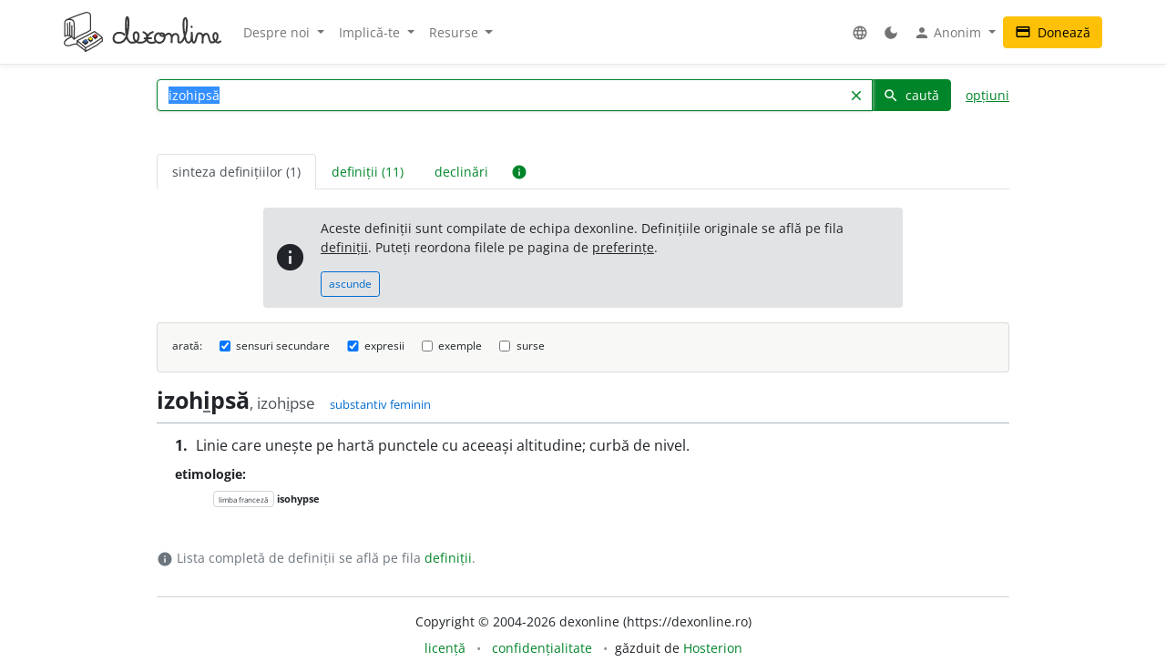

--- FILE ---
content_type: text/html; charset=UTF-8
request_url: https://dexonline.ro/definitie/izohips%C4%83
body_size: 19884
content:
<!DOCTYPE html> <html> <head> <title> izohipsă - definiție și paradigmă | dexonline</title> <meta charset="utf-8"> <meta content="width=device-width, initial-scale=1.0, maximum-scale=3.0, user-scalable=yes" name="viewport"> <meta name="color-scheme" content="light dark"> <script>
  function applyColorScheme() {
        document.documentElement.className = getColorScheme();
  }

  function getColorScheme() {
    var ls = localStorage.getItem('colorScheme');
    if (ls) {
      return ls;
    }
    if (window.matchMedia('(prefers-color-scheme: dark)').matches) {
      return 'dark';
    }
    return 'light';
  }

  function setColorScheme(scheme) {
    localStorage.setItem('colorScheme', scheme);
    applyColorScheme();
  }

  applyColorScheme();

      window.matchMedia("(prefers-color-scheme: dark)").addEventListener(
    'change', applyColorScheme
  );
</script> <meta name="description" content="Dicționar dexonline. Definiții, sinonime, conjugări, declinări, paradigme pentru izohipsă din dicționarele: MDA2, DN, MDN '00, DOOM 3, DOOM 2, Ortografic, DETS, DE, Sinonime, Sinonime82"> <meta property="og:image" content="/img/logo/logo-og.png"> <meta property="og:type" content="website"> <meta property="og:title" content="dexonline"> <link rel="image_src" href="/img/logo/logo-og.png"> <link href="/css/merged/e724c86d4c97d12fd087b09eeebdd781.css?v=20251017212943" rel="stylesheet" type="text/css"> <script src="/js/merged/06aa857d5f18cbfd22b12d237c3d6f49.js?v=20251215002243"></script> <link rel="search" type="application/opensearchdescription+xml" href="https://dexonline.ro/static/download/dex.xml" title="Căutare dexonline.ro"> <link href="https://plus.google.com/100407552237543221945" rel="publisher"> <link rel="alternate" type="application/rss+xml" title="Cuvântul zilei" href="https://dexonline.ro/cuvantul-zilei"> <link rel="icon" type="image/svg+xml" href="/img/favicon.svg"> <link rel="apple-touch-icon" href="/img/apple-touch-icon.png"> </head> <body class="search"> <header> <nav class="navbar navbar-expand-md navbar-light mb-3"> <div class="container"> <a class="navbar-brand order-0" href="/" title="Pagina principală"> <svg xmlns="http://www.w3.org/2000/svg" width="311px" height="78.1px" viewBox="0 0 311 78.1" role="img"> <title>dexonline logo</title> <style> g { stroke: #000; stroke-linecap: round; stroke-linejoin: round; stroke-width: 1.25; } @media (prefers-color-scheme: dark) { g { stroke: #fff; } } </style> <g> <path fill="none" stroke-width="2.25" d="M75.3,50.5c-11.2,8-19.3,12.7-32.4,19.8c-6.1-6.2-9.1-8.9-16.6-13.9c12.7-6.5,20.6-10.1,34.2-18c5.9,4.3,10,6.4,15,11.3 M26.3,56.4l0.3,6.9 M42.8,70.6c0.3,1.2,0.6,4.9,0.7,6.1 M75.6,49.8l0.7,7 M26.6,63.3c6.7,6.5,10.7,6.5,16.5,13.7 M43.5,76.8c2.2-1.2,5.4-2.8,8.1-4.2c4.3-2.1,6.7-4.2,11.1-6.2c6.1-2.8,7.7-6.4,13.5-9.7 M2,47.5c7.8-3.8,14.3,0.7,18.2,6c0-8,0.5-12,0.5-20c0-13.2,0.4-18.7-9.2-18.7c-10,0-9.7,3.4-9.7,14.4C1.9,39.5,2,37.2,2,47.5 M7.5,22.6C7.6,28.2,8,40.5,8,46.1 M12.1,20.5v26.4 M15.8,27.1c0.1,6.4,0.3,18.2,0.3,21.8 M5.7,15.5c14.5-6.7,21.8-9,36.2-13.7c0.9-0.3,3.2-0.9,4.4-0.6 M20.2,53.5c10.2-9.2,21.3-10.1,32.7-17.8 M46.3,1.2c6.7,1.1,6.7,2.9,6.7,13.9c0,7.3,0,13.3,0,20.6 M15.1,48.7c-8.5,3.5-14,8.9-14,11.9c0,4.3,3.9,5.5,8.1,5.5c5.2,0,7.7-3.3,12.9-3.3c1.3,0,3.1,0.1,4.4,0.5"/> <path stroke-width="1.3887" d="M37.5,59.6c1.2,1.7,3.1,2.7,4.6,4.4l0.8-0.4c0,0,3.8-2.2,4.5-2.9l0.3-2.3l-10.1-0.8L37.5,59.6z M48.5,54.6c1.2,1.7,2.7,2.3,4.2,3.9l2.5-1.6c0,0,0.9-0.5,1.6-1.2l0.2-2.3l-8.4-0.9L48.5,54.6z M57.5,48.9c1.2,1.7,2.8,2.8,4.5,4c0,0,1.6-1.1,2.3-1.7c0.7-0.6,1.4-0.8,2.1-1.5l0.2-2.3l-9.1-0.5L57.5,48.9z"/> <path fill="#3e66b0" d="M43.9,54c1.1,1.7,2.5,2.3,3.8,3.9c-2.1,1.4-3.1,2.3-5.5,3.4c-0.1-0.1-4.3-4.1-4.6-4.2l5.9-3.5L43.9,54z"/> <path fill="#fff200" d="M52.8,49.2c1.8,1,3.5,2.3,4.2,3.8c-0.6,1-2.4,2-4.2,3c-0.8-0.9-1.5-1.2-2.5-2c-0.7-0.6-1.7-1-1.7-1.9c0-0.3,0.2-0.4,0.2-0.7C49.8,50.6,51.6,49.8,52.8,49.2z"/> <path fill="#ed1c24" d="M57.6,46.4c1.6-0.8,3.3-2.2,4.7-3.1c1.6,1.2,2.7,2.4,4.4,3.6c-1.1,1.4-2.8,2.2-4.6,3.5C60.4,48.9,59,48,57.6,46.4z"/> <path fill="none" stroke-width="3.7" d="M119.3,44.6c-1.1-1.8-3.6-3.9-11-3.9c-5.8,0-10.2,5.2-10.2,11c0,5.7,4.4,8.6,10.1,8.6c17.5,0,19.4-23,19.4-40.6c0-13.3-4.8-11.8-4.8,0.5c0,4.3,0,6.7,0,11c0,13.1,1.7,29,12.1,29c8.2,0,12.9-4.4,12.9-12.7c0-10.5-10-10.2-10,0.3c0,7.8,5.3,12.4,13.1,12.4c7.5,0,13.5-4.3,13.5-11.9c0-4.3-3.1-7-7-8.6 M175.7,39.4c-6.6,2.2-11.3,7-11.3,14c0,5.5,4.2,7,9.7,7c2.2,0,3.2-0.5,5.4-1.1 M175.7,39.4c-6.6,2.2-11.3,7-11.3,14c0,5.5,4.2,7,9.7,7c2.2,0,3.2-0.5,5.4-1.1 M159.5,51.8c5,0,7.9-0.1,12.9-0.5 M187.2,41.5c-4.9,1.2-7.5,5.3-7.5,10.2c0,4.8,4.3,8.6,9.2,8.6c5.8,0,10.2-5.1,10.2-10.9c0-5.7-2.1-7.9-7-7.7c-2.2,0.3-2.6,2.6-1.1,4c1.5,1.2,3.2,1.6,5.4,1.6c4.6,0,6.2-4.9,10.8-4.9c3.8,0,5.9,4.2,5.9,8c0,3.4-0.3,5.4-0.3,8.8c0-2.8,0.2-4.6,0.2-7.4c0-4.6,3-8.8,7.6-8.8c2.8,0,5.4,2.4,5.4,5.3c0,5.1,0,4.4,0,9.6c0,1.5,1.6,1.9,2.7,1.9c5.7,0,7.4-5.7,9.7-10.8c4-8.9,4.9-15,4.9-24.8c0-17.1-7.1-15.3-7.1,1.1c0,7.8,0.1,12,2.3,19.4c1.8,6.1,1.2,15.3,7.5,15.3c2.8,0,5.6-3.7,6-7c0.8-6.3,0.6-6.6,0.6-12.4c0.3,5.4,0.3,3.8,0.3,6.8c0,15.3,4.6,13.1,5.9,11.2c4.7-6.5,1-17,9.1-17c3.2,0,6.1,2.8,6.1,6c0,4.9,0,7.6,0,12.5c-0.2-7.8,0.2-17.3,7.3-17.3c7.9,0,3,17,10.9,17c6.6,0,11.4-5.5,11.4-12.2c0-8.2-8.4-9.2-8.4,1.3c0,5.4,7.2,14.9,13.9,8.8 M252.4,28.8l-0.1,0.9"/> </g> </svg> </a> <div class="collapse navbar-collapse order-5 order-md-2" id="navMenu"> <ul class="navbar-nav"> <li class="nav-item dropdown"> <a class="nav-link dropdown-toggle" href="#" role="button" data-bs-toggle="dropdown" aria-expanded="false"> Despre noi </a> <ul class="dropdown-menu"> <li> <a href="https://wiki.dexonline.ro/wiki/Informa%C8%9Bii" class="dropdown-item" target="_blank"> Informații </a> </li> <li> <a href="/contact" class="dropdown-item"> Contact </a> </li> <li> <a href="https://blog.dexonline.ro" class="dropdown-item"> Blog </a> </li> <li> <a href="/newsletter" class="dropdown-item"> Newsletter </a> </li> </ul> </li> <li class="nav-item dropdown"> <a class="nav-link dropdown-toggle" href="#" role="button" data-bs-toggle="dropdown" aria-expanded="false"> Implică-te </a> <ul class="dropdown-menu"> <li> <a href="https://wiki.dexonline.ro/wiki/Cum_pute%C8%9Bi_ajuta" class="dropdown-item"> Cum poți ajuta </a> </li> <li> <a href="/top" class="dropdown-item"> Topul voluntarilor </a> </li> </ul> </li> <li class="nav-item dropdown"> <a class="nav-link dropdown-toggle" href="#" role="button" data-bs-toggle="dropdown" aria-expanded="false"> Resurse </a> <ul class="dropdown-menu"> <li> <a href="https://wiki.dexonline.ro/wiki/Abrevieri" class="dropdown-item" target="_blank"> Abrevieri folosite </a> </li> <li> <a href="/articole" class="dropdown-item"> Articole lingvistice </a> </li> <li> <a href="/articol/Ghid_de_exprimare_corect%C4%83" class="dropdown-item"> Ghid de exprimare </a> </li> <li> <a href="/cuvantul-zilei" class="dropdown-item"> Cuvântul zilei </a> </li> <li> <a href="/cuvantul-lunii" class="dropdown-item"> Cuvântul lunii </a> </li> <li> <a href="/cuvinte-aleatorii" class="dropdown-item"> Cuvinte aleatorii </a> </li> <li> <a href="/scrabble" class="dropdown-item"> Scrabble </a> </li> <li> <a href="/unelte" class="dropdown-item"> Unelte </a> </li> <li> <a href="/legaturi" class="dropdown-item"> Legături externe </a> </li> </ul> </li> </ul> <ul class="navbar-nav ms-auto"> <li class="nav-item dropdown"> <a class="nav-link" href="#" role="button" data-bs-toggle="dropdown" aria-expanded="false"> <span class="material-icons ">language</span> </a> <ul class="dropdown-menu"> <li> <a href="/changeLocale?id=en_US.utf8" class="dropdown-item"> <span class="invisible"> <span class="material-icons ">done</span> </span> English </a> </li> <li> <a href="/changeLocale?id=es_ES.utf8" class="dropdown-item"> <span class="invisible"> <span class="material-icons ">done</span> </span> español </a> </li> <li> <a href="/changeLocale?id=hu_HU.utf8" class="dropdown-item"> <span class="invisible"> <span class="material-icons ">done</span> </span> magyar </a> </li> <li> <a href="/changeLocale?id=ro_RO.utf8" class="dropdown-item"> <span > <span class="material-icons ">done</span> </span> română </a> </li> </ul> </li> <li class="nav-item"> <a class="nav-link light-mode-toggle" data-mode="light" href="#" title="modul luminos"> <span class="material-icons ">light_mode</span> </a> <a class="nav-link dark-mode-toggle" data-mode="dark" href="#" title="modul întunecat"> <span class="material-icons ">dark_mode</span> </a> </li> <li class="nav-item dropdown"> <a class="nav-link dropdown-toggle" href="#" role="button" data-bs-toggle="dropdown" aria-expanded="false"> <span class="material-icons ">person</span> Anonim </a> <ul class="dropdown-menu"> <li> <a href="/preferinte" class="dropdown-item"> <span class="material-icons ">settings</span> Preferințe </a> </li> <li> <a href="/autentificare" class="dropdown-item"> <span class="material-icons ">login</span> Autentificare </a> </li> </ul> </li> </ul> </div> <a class="btn btn-warning ms-auto order-3" href="/doneaza"> <span class="material-icons ">credit_card</span> Donează </a> <button class="navbar-toggler order-4" type="button" data-bs-toggle="collapse" data-bs-target="#navMenu" aria-controls="navMenu" aria-expanded="false" aria-label="navigare"> <span class="navbar-toggler-icon"></span> </button> </div> </nav> </header> <div class="container container-narrow"> <main class="row"> <div class="col-md-12"> <section class="search"> <form action="/search.php" name="frm" onsubmit="return searchSubmit()" class="mb-4" id="searchForm"> <div class="d-flex align-items-end align-items-md-center flex-column flex-md-row"> <div class="input-group dropdown"> <input autocapitalize="off" autocomplete="off" class="dropdown-toggle form-control" data-bs-offset="0,0" data-bs-toggle="dropdown" id="searchField" maxlength="50" name="cuv" placeholder="cuvânt" type="text" value="izohipsă"> <ul class="dropdown-menu" data-limit="10" data-min-chars="3" id="search-autocomplete"> </ul> <button id="searchClear" class="btn btn-link " type="button"> <span class="material-icons ">clear</span> </button> <button type="submit" value="caută" id="searchButton" class="btn btn-primary"> <span class="material-icons ">search</span> caută </button> </div> <a href="#" id="advancedAnchor" class="ms-3" onclick="return toggle('advSearch')"> opțiuni </a> </div> <div class="row my-2" id="advSearch" style="display: none"> <div class="col-12 col-lg-6"> <input id="source-field-hidden" name="source" type="hidden" value=""> <div class="dropdown" id="source-field"> <button class="btn btn-sm dropdown-toggle w-100" data-bs-toggle="dropdown" type="button"> Toate dicționarele </button> <div class="dropdown-menu w-100"> <div class="dropdown-item"> <input class="form-control w-100" placeholder="alege un dicționar..." type="text"> </div> <div class="source-scrollable"> <a class="dropdown-item" href="#">Toate dicționarele</a> <a class="dropdown-item" data-value="dex09" href="#" title="Dicționarul explicativ al limbii române (ediția a II-a revăzută și adăugită)"> <span> <strong class="me-1">DEX &#039;09</strong> Dicționarul explicativ al limbii române (ediția a II-a revăzută și adăugită) </span> </a> <a class="dropdown-item" data-value="doom3" href="#" title="Dicționar ortografic, ortoepic și morfologic al limbii române, ediția a III-a"> <span> <strong class="me-1">DOOM 3</strong> Dicționar ortografic, ortoepic și morfologic al limbii române, ediția a III-a </span> </a> <a class="dropdown-item" data-value="mda2" href="#" title="Micul dicționar academic, ediția a II-a"> <span> <strong class="me-1">MDA2</strong> Micul dicționar academic, ediția a II-a </span> </a> <a class="dropdown-item" data-value="CADE" href="#" title="Dicționarul enciclopedic ilustrat"> <span> <strong class="me-1">CADE</strong> Dicționarul enciclopedic ilustrat </span> </a> <a class="dropdown-item" data-value="sinonime" href="#" title="Dicționar de sinonime"> <span> <strong class="me-1">Sinonime</strong> Dicționar de sinonime </span> </a> <a class="dropdown-item" data-value="pub" href="#" title="publicitate"> <span> <strong class="me-1">publicitate</strong> publicitate </span> </a> <a class="dropdown-item" data-value="dex16" href="#" title="Dicționarul explicativ al limbii române (ediția a II-a revăzută și adăugită)"> <span> <strong class="me-1">DEX &#039;16</strong> Dicționarul explicativ al limbii române (ediția a II-a revăzută și adăugită) </span> </a> <a class="dropdown-item" data-value="dex12" href="#" title="Dicționarul explicativ al limbii române (ediția a II-a revăzută și adăugită)"> <span> <strong class="me-1">DEX &#039;12</strong> Dicționarul explicativ al limbii române (ediția a II-a revăzută și adăugită) </span> </a> <a class="dropdown-item" data-value="intern" href="#" title="Dicționar intern dexonline"> <span> <strong class="me-1">dexonline</strong> Dicționar intern dexonline </span> </a> <a class="dropdown-item" data-value="dlr" href="#" title="Dicționar al limbii române (Dicționarul Academiei)"> <span> <strong class="me-1">DLR</strong> Dicționar al limbii române (Dicționarul Academiei) </span> </a> <a class="dropdown-item" data-value="DEXI" href="#" title="Dicționar explicativ ilustrat al limbii române"> <span> <strong class="me-1">DEXI</strong> Dicționar explicativ ilustrat al limbii române </span> </a> <a class="dropdown-item" data-value="dex" href="#" title="Dicționarul explicativ al limbii române, ediția a II-a"> <span> <strong class="me-1">DEX &#039;98</strong> Dicționarul explicativ al limbii române, ediția a II-a </span> </a> <a class="dropdown-item" data-value="dex96" href="#" title="Dicționarul explicativ al limbii române, ediția a II-a"> <span> <strong class="me-1">DEX &#039;96</strong> Dicționarul explicativ al limbii române, ediția a II-a </span> </a> <a class="dropdown-item" data-value="dexs88" href="#" title="Supliment la Dicționarul explicativ al limbii române"> <span> <strong class="me-1">DEX-S</strong> Supliment la Dicționarul explicativ al limbii române </span> </a> <a class="dropdown-item" data-value="dex84" href="#" title="Dicționarul explicativ al limbii române"> <span> <strong class="me-1">DEX &#039;84</strong> Dicționarul explicativ al limbii române </span> </a> <a class="dropdown-item" data-value="dex75" href="#" title="Dicționarul explicativ al limbii române"> <span> <strong class="me-1">DEX &#039;75</strong> Dicționarul explicativ al limbii române </span> </a> <a class="dropdown-item" data-value="dlrlc" href="#" title="Dicționarul limbii romîne literare contemporane"> <span> <strong class="me-1">DLRLC</strong> Dicționarul limbii romîne literare contemporane </span> </a> <a class="dropdown-item" data-value="dlrm" href="#" title="Dicționarul limbii române moderne"> <span> <strong class="me-1">DLRM</strong> Dicționarul limbii române moderne </span> </a> <a class="dropdown-item" data-value="mda" href="#" title="Micul dicționar academic"> <span> <strong class="me-1">MDA</strong> Micul dicționar academic </span> </a> <a class="dropdown-item" data-value="doom2" href="#" title="Dicționar ortografic, ortoepic și morfologic al limbii române, ediția a II-a revăzută și adăugită"> <span> <strong class="me-1">DOOM 2</strong> Dicționar ortografic, ortoepic și morfologic al limbii române, ediția a II-a revăzută și adăugită </span> </a> <a class="dropdown-item" data-value="doom" href="#" title="Dicționar ortografic, ortoepic și morfologic al limbii române"> <span> <strong class="me-1">DOOM</strong> Dicționar ortografic, ortoepic și morfologic al limbii române </span> </a> <a class="dropdown-item" data-value="dor" href="#" title="Marele dicționar ortografic al limbii române"> <span> <strong class="me-1">DOR</strong> Marele dicționar ortografic al limbii române </span> </a> <a class="dropdown-item" data-value="do" href="#" title="Dicționar ortografic al limbii române"> <span> <strong class="me-1">Ortografic</strong> Dicționar ortografic al limbii române </span> </a> <a class="dropdown-item" data-value="dmlr" href="#" title="Dictionnaire morphologique de la langue roumaine"> <span> <strong class="me-1">DMLR</strong> Dictionnaire morphologique de la langue roumaine </span> </a> <a class="dropdown-item" data-value="DGS" href="#" title="Dicționar General de Sinonime al Limbii Române"> <span> <strong class="me-1">DGS</strong> Dicționar General de Sinonime al Limbii Române </span> </a> <a class="dropdown-item" data-value="Sinonime82" href="#" title="Dicționarul de sinonime al limbii române"> <span> <strong class="me-1">Sinonime82</strong> Dicționarul de sinonime al limbii române </span> </a> <a class="dropdown-item" data-value="das" href="#" title="Dicționar analogic și de sinonime al limbii române"> <span> <strong class="me-1">DAS</strong> Dicționar analogic și de sinonime al limbii române </span> </a> <a class="dropdown-item" data-value="antonime" href="#" title="Dicționar de antonime"> <span> <strong class="me-1">Antonime</strong> Dicționar de antonime </span> </a> <a class="dropdown-item" data-value="dn" href="#" title="Dicționar de neologisme"> <span> <strong class="me-1">DN</strong> Dicționar de neologisme </span> </a> <a class="dropdown-item" data-value="mdn08" href="#" title="Marele dicționar de neologisme (ediția a 10-a, revăzută, augmentată și actualizată)"> <span> <strong class="me-1">MDN &#039;08</strong> Marele dicționar de neologisme (ediția a 10-a, revăzută, augmentată și actualizată) </span> </a> <a class="dropdown-item" data-value="mdn00" href="#" title="Marele dicționar de neologisme"> <span> <strong class="me-1">MDN &#039;00</strong> Marele dicționar de neologisme </span> </a> <a class="dropdown-item" data-value="dcr2" href="#" title="Dicționar de cuvinte recente, ediția a II-a"> <span> <strong class="me-1">DCR2</strong> Dicționar de cuvinte recente, ediția a II-a </span> </a> <a class="dropdown-item" data-value="dlrc" href="#" title="Dicționar al limbii române contemporane"> <span> <strong class="me-1">DLRC</strong> Dicționar al limbii române contemporane </span> </a> <a class="dropdown-item" data-value="der" href="#" title="Dicționarul etimologic român"> <span> <strong class="me-1">DER</strong> Dicționarul etimologic român </span> </a> <a class="dropdown-item" data-value="ger" href="#" title="Etimologii romînești"> <span> <strong class="me-1">GER</strong> Etimologii romînești </span> </a> <a class="dropdown-item" data-value="gaer" href="#" title="Alte etimologii românești"> <span> <strong class="me-1">GAER</strong> Alte etimologii românești </span> </a> <a class="dropdown-item" data-value="dei" href="#" title="Dicționar enciclopedic ilustrat"> <span> <strong class="me-1">DEI</strong> Dicționar enciclopedic ilustrat </span> </a> <a class="dropdown-item" data-value="nodex" href="#" title="Noul dicționar explicativ al limbii române"> <span> <strong class="me-1">NODEX</strong> Noul dicționar explicativ al limbii române </span> </a> <a class="dropdown-item" data-value="dlrlv" href="#" title="Dicționarul limbii române literare vechi (1640-1780) - Termeni regionali"> <span> <strong class="me-1">DLRLV</strong> Dicționarul limbii române literare vechi (1640-1780) - Termeni regionali </span> </a> <a class="dropdown-item" data-value="dar" href="#" title="Dicționar de arhaisme și regionalisme"> <span> <strong class="me-1">DAR</strong> Dicționar de arhaisme și regionalisme </span> </a> <a class="dropdown-item" data-value="dsl" href="#" title="Dicționar General de Științe. Științe ale limbii"> <span> <strong class="me-1">DSL</strong> Dicționar General de Științe. Științe ale limbii </span> </a> <a class="dropdown-item" data-value="dgssl" href="#" title="Dicționar general de științe. Științe ale limbii"> <span> <strong class="me-1">DGSSL</strong> Dicționar general de științe. Științe ale limbii </span> </a> <a class="dropdown-item" data-value="mitologică" href="#" title="Mic dicționar mitologic greco-roman"> <span> <strong class="me-1">Mitologic</strong> Mic dicționar mitologic greco-roman </span> </a> <a class="dropdown-item" data-value="dulr6" href="#" title="Dicționar universal al limbei române, ediția a VI-a"> <span> <strong class="me-1">Șăineanu, ed. VI</strong> Dicționar universal al limbei române, ediția a VI-a </span> </a> <a class="dropdown-item" data-value="scriban" href="#" title="Dicționaru limbii românești"> <span> <strong class="me-1">Scriban</strong> Dicționaru limbii românești </span> </a> <a class="dropdown-item" data-value="dgl" href="#" title="Dicționar al greșelilor de limbă"> <span> <strong class="me-1">DGL</strong> Dicționar al greșelilor de limbă </span> </a> <a class="dropdown-item" data-value="dps" href="#" title="Dicționar de termeni – Sedimentologie - Petrologie sedimentară - Sisteme depoziționale"> <span> <strong class="me-1">Petro-Sedim</strong> Dicționar de termeni – Sedimentologie - Petrologie sedimentară - Sisteme depoziționale </span> </a> <a class="dropdown-item" data-value="gta" href="#" title="Glosar de termeni aviatici"> <span> <strong class="me-1">GTA</strong> Glosar de termeni aviatici </span> </a> <a class="dropdown-item" data-value="dge" href="#" title="Dicționar gastronomic explicativ"> <span> <strong class="me-1">DGE</strong> Dicționar gastronomic explicativ </span> </a> <a class="dropdown-item" data-value="dtm" href="#" title="Dicționar de termeni muzicali"> <span> <strong class="me-1">DTM</strong> Dicționar de termeni muzicali </span> </a> <a class="dropdown-item" data-value="religios" href="#" title="Dicționar religios"> <span> <strong class="me-1">D.Religios</strong> Dicționar religios </span> </a> <a class="dropdown-item" data-value="argou" href="#" title="Dicționar de argou al limbii române"> <span> <strong class="me-1">Argou</strong> Dicționar de argou al limbii române </span> </a> <a class="dropdown-item" data-value="dram3" href="#" title="Dicționar de regionalisme și arhaisme din Maramureș, ediția a treia"> <span> <strong class="me-1">DRAM 2021</strong> Dicționar de regionalisme și arhaisme din Maramureș, ediția a treia </span> </a> <a class="dropdown-item" data-value="dram15" href="#" title="Dicționar de regionalisme și arhaisme din Maramureș, ediția a doua"> <span> <strong class="me-1">DRAM 2015</strong> Dicționar de regionalisme și arhaisme din Maramureș, ediția a doua </span> </a> <a class="dropdown-item" data-value="dram" href="#" title="Dicționar de regionalisme și arhaisme din Maramureș"> <span> <strong class="me-1">DRAM</strong> Dicționar de regionalisme și arhaisme din Maramureș </span> </a> <a class="dropdown-item" data-value="de" href="#" title="Dicționar enciclopedic"> <span> <strong class="me-1">DE</strong> Dicționar enciclopedic </span> </a> <a class="dropdown-item" data-value="dtl" href="#" title="Dicționar de termeni lingvistici"> <span> <strong class="me-1">DTL</strong> Dicționar de termeni lingvistici </span> </a> <a class="dropdown-item" data-value="dmg" href="#" title="Dicționar de matematici generale"> <span> <strong class="me-1">DMG</strong> Dicționar de matematici generale </span> </a> <a class="dropdown-item" data-value="don" href="#" title="Dicționar Onomastic Romînesc"> <span> <strong class="me-1">Onomastic</strong> Dicționar Onomastic Romînesc </span> </a> <a class="dropdown-item" data-value="meo" href="#" title="Mică Enciclopedie Onomastică"> <span> <strong class="me-1">MEO</strong> Mică Enciclopedie Onomastică </span> </a> <a class="dropdown-item" data-value="DifSem" href="#" title="Dificultăți semantice"> <span> <strong class="me-1">DifSem</strong> Dificultăți semantice </span> </a> <a class="dropdown-item" data-value="neoficial" href="#" title="Definiții ale unor cuvinte care nu există în alte dicționare"> <span> <strong class="me-1">Neoficial</strong> Definiții ale unor cuvinte care nu există în alte dicționare </span> </a> <a class="dropdown-item" data-value="dendrofloricol" href="#" title="Dicționar dendrofloricol"> <span> <strong class="me-1">DFL</strong> Dicționar dendrofloricol </span> </a> <a class="dropdown-item" data-value="dlra" href="#" title="Dicționar al limbii române actuale (ediția a II-a revăzută și adăugită)"> <span> <strong class="me-1">DLRA</strong> Dicționar al limbii române actuale (ediția a II-a revăzută și adăugită) </span> </a> <a class="dropdown-item" data-value="dets" href="#" title="Dicționar etimologic de termeni științifici"> <span> <strong class="me-1">DETS</strong> Dicționar etimologic de termeni științifici </span> </a> <a class="dropdown-item" data-value="dfs" href="#" title="Dicționarul figurilor de stil"> <span> <strong class="me-1">DFS</strong> Dicționarul figurilor de stil </span> </a> <a class="dropdown-item" data-value="dan" href="#" title="Dicționarul Actualizat de Neologisme"> <span> <strong class="me-1">DAN</strong> Dicționarul Actualizat de Neologisme </span> </a> <a class="dropdown-item" data-value="lex.ro" href="#" title="Legislația României"> <span> <strong class="me-1">Legi România</strong> Legislația României </span> </a> <a class="dropdown-item" data-value="lex.md" href="#" title="Legislația Republicii Moldova"> <span> <strong class="me-1">Legi Moldova</strong> Legislația Republicii Moldova </span> </a> <a class="dropdown-item" data-value="psi" href="#" title="Dicționar de psihologie"> <span> <strong class="me-1">psi</strong> Dicționar de psihologie </span> </a> <a class="dropdown-item" data-value="mdo" href="#" title="Mic Dicționar Ortografic"> <span> <strong class="me-1">MDO</strong> Mic Dicționar Ortografic </span> </a> <a class="dropdown-item" data-value="dex-scolar" href="#" title="Dicționar explicativ școlar"> <span> <strong class="me-1">DEX-școlar</strong> Dicționar explicativ școlar </span> </a> <a class="dropdown-item" data-value="ivo3" href="#" title="Îndreptar și vocabular ortografic (ediția a III-a, revăzută și completată)"> <span> <strong class="me-1">IVO-III</strong> Îndreptar și vocabular ortografic (ediția a III-a, revăzută și completată) </span> </a> <a class="dropdown-item" data-value="din" href="#" title="Dicționar normativ al limbii române ortografic, ortoepic, morfologic și practic"> <span> <strong class="me-1">DIN</strong> Dicționar normativ al limbii române ortografic, ortoepic, morfologic și practic </span> </a> <a class="dropdown-item" data-value="terminologie-literara" href="#" title="Mic dicționar îndrumător în terminologia literară"> <span> <strong class="me-1">MDTL</strong> Mic dicționar îndrumător în terminologia literară </span> </a> <a class="dropdown-item" data-value="cecc" href="#" title="Dicționar de cuvinte, expresii, citate celebre"> <span> <strong class="me-1">CECC</strong> Dicționar de cuvinte, expresii, citate celebre </span> </a> <a class="dropdown-item" data-value="expert" href="#" title="Dicționar de citate din experți"> <span> <strong class="me-1">expert</strong> Dicționar de citate din experți </span> </a> <a class="dropdown-item" data-value="derc" href="#" title="Dicționar de expresii românești în contexte"> <span> <strong class="me-1">DERC</strong> Dicționar de expresii românești în contexte </span> </a> <a class="dropdown-item" data-value="dlr-tom01" href="#" title="Dicționarul limbii române - tomul I (ediție anastatică)"> <span> <strong class="me-1">DLR - tomul I</strong> Dicționarul limbii române - tomul I (ediție anastatică) </span> </a> <a class="dropdown-item" data-value="dlr-tom02" href="#" title="Dicționarul limbii române - tomul II (ediție anastatică)"> <span> <strong class="me-1">DLR - tomul II</strong> Dicționarul limbii române - tomul II (ediție anastatică) </span> </a> <a class="dropdown-item" data-value="dlr-tom03" href="#" title="Dicționarul limbii române - tomul III (ediție anastatică)"> <span> <strong class="me-1">DLR - tomul III</strong> Dicționarul limbii române - tomul III (ediție anastatică) </span> </a> <a class="dropdown-item" data-value="dlr-tom04" href="#" title="Dicționarul limbii române - tomul IV (ediție anastatică)"> <span> <strong class="me-1">DLR - tomul IV</strong> Dicționarul limbii române - tomul IV (ediție anastatică) </span> </a> <a class="dropdown-item" data-value="dlr-tom05" href="#" title="Dicționarul limbii române - tomul V (ediție anastatică)"> <span> <strong class="me-1">DLR - tomul V</strong> Dicționarul limbii române - tomul V (ediție anastatică) </span> </a> <a class="dropdown-item" data-value="dlr-tom06" href="#" title="Dicționarul limbii române - tomul VI (ediție anastatică)"> <span> <strong class="me-1">DLR - tomul VI</strong> Dicționarul limbii române - tomul VI (ediție anastatică) </span> </a> <a class="dropdown-item" data-value="dlr-tom07" href="#" title="Dicționarul limbii române - tomul VII (ediție anastatică)"> <span> <strong class="me-1">DLR - tomul VII</strong> Dicționarul limbii române - tomul VII (ediție anastatică) </span> </a> <a class="dropdown-item" data-value="dlr-tom08" href="#" title="Dicționarul limbii române - tomul VIII (ediție anastatică)"> <span> <strong class="me-1">DLR - tomul VIII</strong> Dicționarul limbii române - tomul VIII (ediție anastatică) </span> </a> <a class="dropdown-item" data-value="dlr-tom09" href="#" title="Dicționarul limbii române - tomul IX (ediție anastatică)"> <span> <strong class="me-1">DLR - tomul IX</strong> Dicționarul limbii române - tomul IX (ediție anastatică) </span> </a> <a class="dropdown-item" data-value="dlr-tom10" href="#" title="Dicționarul limbii române - tomul X - N–O (ediție anastatică)"> <span> <strong class="me-1">DLR - tomul X</strong> Dicționarul limbii române - tomul X - N–O (ediție anastatică) </span> </a> <a class="dropdown-item" data-value="dlr-tom11" href="#" title="Dicționarul limbii române - tomul XI (ediție anastatică)"> <span> <strong class="me-1">DLR - tomul XI</strong> Dicționarul limbii române - tomul XI (ediție anastatică) </span> </a> <a class="dropdown-item" data-value="dlr-tom12" href="#" title="Dicționarul limbii române - tomul XII (ediție anastatică)"> <span> <strong class="me-1">DLR - tomul XII</strong> Dicționarul limbii române - tomul XII (ediție anastatică) </span> </a> <a class="dropdown-item" data-value="dlr-tom13" href="#" title="Dicționarul limbii române - tomul XIII (ediție anastatică)"> <span> <strong class="me-1">DLR - tomul XIII</strong> Dicționarul limbii române - tomul XIII (ediție anastatică) </span> </a> <a class="dropdown-item" data-value="dlr-tom14" href="#" title="Dicționarul limbii române - tomul XIV (ediție anastatică)"> <span> <strong class="me-1">DLR - tomul XIV</strong> Dicționarul limbii române - tomul XIV (ediție anastatică) </span> </a> <a class="dropdown-item" data-value="dlr-tom15" href="#" title="Dicționarul limbii române - tomul XV (ediție anastatică)"> <span> <strong class="me-1">DLR - tomul XV</strong> Dicționarul limbii române - tomul XV (ediție anastatică) </span> </a> <a class="dropdown-item" data-value="dlr-tom16" href="#" title="Dicționarul limbii române - tomul XVI (ediție anastatică)"> <span> <strong class="me-1">DLR - tomul XVI</strong> Dicționarul limbii române - tomul XVI (ediție anastatică) </span> </a> <a class="dropdown-item" data-value="dlr-tom17" href="#" title="Dicționarul limbii române - tomul XVII (ediție anastatică)"> <span> <strong class="me-1">DLR - tomul XVII</strong> Dicționarul limbii române - tomul XVII (ediție anastatică) </span> </a> <a class="dropdown-item" data-value="dlr-tom18" href="#" title="Dicționarul limbii române - tomul XVIII (ediție anastatică)"> <span> <strong class="me-1">DLR - tomul XVIII</strong> Dicționarul limbii române - tomul XVIII (ediție anastatică) </span> </a> <a class="dropdown-item" data-value="dlr-tom19" href="#" title="Dicționarul limbii române - tomul XIX (ediție anastatică)"> <span> <strong class="me-1">DLR - tomul XIX</strong> Dicționarul limbii române - tomul XIX (ediție anastatică) </span> </a> <a class="dropdown-item" data-value="dcr3" href="#" title="Dicționar de cuvinte recente, ediția a III-a"> <span> <strong class="me-1">DCR3</strong> Dicționar de cuvinte recente, ediția a III-a </span> </a> </div> </div> </div> </div> <div class="col-12 col-lg-6 d-flex align-items-lg-center"> <div class="form-check flex-grow-1" > <input id="cb-696f1eee448ee" type="checkbox" class="form-check-input " name="text" > <label for="cb-696f1eee448ee" class="form-check-label" > Caută în tot textul definițiilor </label> </div> <a href="https://wiki.dexonline.ro/wiki/Ajutor_pentru_căutare" target="_blank"> <span class="material-icons ">help</span> ajutor </a> </div> </div> </form> </section> <section class="banner-section" data-placement="default"> <ins id="revive-container" data-revive-zoneid="" data-revive-id="f5bd0e4f25d7142abd5ac52d3d518b1c"></ins> <script>
  reviveInit({"url":"https:\/\/dexonline.ro\/revive\/www\/delivery\/asyncjs.php","id":"f5bd0e4f25d7142abd5ac52d3d518b1c","sizes":[[2184,270,14],[1456,180,13],[728,90,1],[364,45,12],[320,50,2]],"maxHeight":0.25});
</script> </section> <ul class="nav nav-tabs" role="tablist"> <li class="nav-item" role="presentation"> <button aria-controls="tab_2" aria-selected="true" class="nav-link active" data-bs-target="#tab_2" data-bs-toggle="tab" data-permalink="/definitie/izohips%C4%83/sinteza" role="tab" type="button"> sinteza definițiilor (1) </button> </li> <li class="nav-item" role="presentation"> <button aria-controls="tab_0" aria-selected="false" class="nav-link " data-bs-target="#tab_0" data-bs-toggle="tab" data-permalink="/definitie/izohips%C4%83/definitii" role="tab" type="button"> definiții (11) </button> </li> <li class="nav-item" role="presentation"> <button aria-controls="tab_1" aria-selected="false" class="nav-link " data-bs-target="#tab_1" data-bs-toggle="tab" data-permalink="/definitie/izohips%C4%83/paradigma" role="tab" type="button"> declinări </button> </li> <li class="align-self-center ms-2"> <a id="tabAdvertiser" href="#"> <span class="material-icons ">info</span> </a> </li> </ul> <div class="tab-content"> <div role="tabpanel" class="tab-pane " id="tab_0"> <h5> 11 definiții pentru <span class="entryName">izohipsă</span> <span class="tagList"> </span> </h5> <ul class="d-inline list-inline ms-2"> <li class="list-inline-item"> <a class="cat-link" href="#cat-1"> explicative DEX </a> <span class="text-muted">(4)</span> </li> <li class="list-inline-item"> <a class="cat-link" href="#cat-2"> ortografice DOOM </a> <span class="text-muted">(3)</span> </li> <li class="list-inline-item"> <a class="cat-link" href="#cat-5"> jargon </a> <span class="text-muted">(1)</span> </li> <li class="list-inline-item"> <a class="cat-link" href="#cat-6"> enciclopedice </a> <span class="text-muted">(1)</span> </li> <li class="list-inline-item"> <a class="cat-link" href="#cat-8"> sinonime </a> <span class="text-muted">(2)</span> </li> </ul> <div class="callout callout-secondary mt-5" id="cat-1"> <h3>Explicative DEX</h3> </div> <div class=" defWrapper "> <p class="mb-2 read-more" data-read-more-lines="15"> <span class="def" title="Clic pentru a naviga la acest cuvânt"> <b><i>izoh<span class="tonic-accent">i</span>psă</i></b> <i><abbr class="abbrev" data-bs-toggle="popover" data-bs-content="substantiv feminin">sf</abbr></i> [<abbr class="abbrev" data-bs-toggle="popover" data-bs-content="atestare(a)">At:</abbr> LTR / <abbr class="abbrev" data-bs-toggle="popover" data-bs-content="scris și:">S și:</abbr> <i>iso~</i> / <abbr class="abbrev" data-bs-toggle="popover" data-bs-content="plural">Pl</abbr>: <i>~se</i> / <abbr class="abbrev" data-bs-toggle="popover" data-bs-content="etimologie, etimologia">E:</abbr> <abbr class="abbrev" data-bs-toggle="popover" data-bs-content="franceză, francez(ul)">fr</abbr> <b><i>isohypse</i></b>] Linie care unește pe hartă punctele cu aceeași altitudine <abbr class="abbrev" data-bs-toggle="popover" data-bs-content="sinonim">Si:</abbr> <i>curbă de nivel.</i> </span> </p> <div class="defDetails small text-muted"> <ul class="list-inline mb-0 "> <li class="list-inline-item"> sursa: <a class="ref" href="/sursa/mda2" title="Micul dicționar academic, ediția a II-a, 2010" >MDA2 (2010) </a> </li> <li class="list-inline-item"> adăugată de <a href="/utilizator/LauraGellner">LauraGellner</a> </li> <li class="list-inline-item dropup"> <a href="#" class="dropdown-toggle" data-bs-toggle="dropdown"> acțiuni </a> <ul class="dropdown-menu"> <li> <a href="/definitie/izohipsă/1115692" class="dropdown-item" title="link direct către această definiție"> <span class="material-icons ">link</span> permalink </a> </li> </ul> </li> </ul> <div id="typoModal" class="modal fade" tabindex="-1" role="dialog"> <div class="modal-dialog"> <div class="modal-content"> <form id="typoHtmlForm" method="post" onsubmit="return submitTypoForm();"> <div class="modal-header"> <h4 class="modal-title">Semnalează o greșeală</h4> <button type="button" class="btn-close" data-bs-dismiss="modal" aria-label="Close"> </button> </div> <div class="modal-body"> <textarea
              class="form-control"
              id="typoTextarea"
              cols="40"
              rows="3"
              maxlength="400"
              placeholder="vă rugăm descrieți problema în maximum 400 de caractere"
            ></textarea> <input type="hidden" name="definitionId" value=""> <p class="mt-3">Note:</p> <ul> <li> <strong> Unele dicționare (de exemplu <em>Scriban</em>) folosesc grafia veche. Aceasta nu este o greșeală de tipar. </strong> </li> <li> În general, preluăm definițiile fără modificări, dar putem face comentarii pe marginea lor. Vă rugăm să nu ne semnalați greșeli semantice decât în situații evidente. </li> </ul> </div> <div class="modal-footer"> <button class="btn btn-primary" id="typoSubmit" type="submit">trimite</button> <button class="btn btn-link" data-bs-dismiss="modal">anulează</button> </div> </form> </div> </div> </div> <div id="typoConfModal" class="modal fade" tabindex="-1" role="dialog"> <div class="modal-dialog"> <div class="modal-content"> <div class="modal-header"> <h4 class="modal-title">Semnalează o greșeală</h4> <button type="button" class="btn-close" data-bs-dismiss="modal" aria-label="Close"> </button> </div> <div class="modal-body"> Vă mulțumim pentru semnalare! </div> <div class="modal-footer"> <button class="btn btn-link" data-bs-dismiss="modal">închide</button> </div> </div> </div> </div> <script>
    $(function() {
      $('#typoModal, #typoConfModal').detach().appendTo('body');
    });
  </script> </div> </div> <div class=" defWrapper "> <p class="mb-2 read-more" data-read-more-lines="15"> <span class="def" title="Clic pentru a naviga la acest cuvânt"> <b>IZOH<span class="tonic-accent">I</span>PSĂ</b> <i><abbr class="abbrev" data-bs-toggle="popover" data-bs-content="substantiv feminin">s.f.</abbr></i> Linie care unește pe hartă punctele cu aceeași altitudine; curbă de nivel. [<abbr class="abbrev" data-bs-toggle="popover" data-bs-content="variantă, variante">Var.</abbr> <i>isohipsă</i> <abbr class="abbrev" data-bs-toggle="popover" data-bs-content="substantiv feminin">s.f.</abbr> / &lt; <abbr class="abbrev" data-bs-toggle="popover" data-bs-content="franceză">fr.</abbr> <i>isohypse,</i> <abbr class="abbrev" data-bs-toggle="popover" data-bs-content="confer">cf.</abbr> <abbr class="abbrev" data-bs-toggle="popover" data-bs-content="greacă">gr.</abbr> <i>isos</i> – egal, <i>hypsos</i> – înălțime]. </span> </p> <div class="defDetails small text-muted"> <ul class="list-inline mb-0 "> <li class="list-inline-item"> sursa: <a class="ref" href="/sursa/dn" title="Dicționar de neologisme, 1986" >DN (1986) </a> </li> <li class="list-inline-item"> adăugată de <a href="/utilizator/LauraGellner">LauraGellner</a> </li> <li class="list-inline-item dropup"> <a href="#" class="dropdown-toggle" data-bs-toggle="dropdown"> acțiuni </a> <ul class="dropdown-menu"> <li> <a href="/definitie/izohipsă/374440" class="dropdown-item" title="link direct către această definiție"> <span class="material-icons ">link</span> permalink </a> </li> </ul> </li> </ul> </div> </div> <div class=" defWrapper "> <p class="mb-2 read-more" data-read-more-lines="15"> <span class="def" title="Clic pentru a naviga la acest cuvânt"> <b>IZOH<span class="tonic-accent">I</span>PSĂ</b> <i><abbr class="abbrev" data-bs-toggle="popover" data-bs-content="substantiv feminin">s. f.</abbr></i> curbă de nivel. (&lt; <abbr class="abbrev" data-bs-toggle="popover" data-bs-content="francez(ă)">fr.</abbr> <i>isohypse</i>) </span> </p> <div class="defDetails small text-muted"> <ul class="list-inline mb-0 "> <li class="list-inline-item"> sursa: <a class="ref" href="/sursa/mdn00" title="Marele dicționar de neologisme, 2000" >MDN &#039;00 (2000) </a> </li> <li class="list-inline-item"> adăugată de <a href="/utilizator/raduborza">raduborza</a> </li> <li class="list-inline-item dropup"> <a href="#" class="dropdown-toggle" data-bs-toggle="dropdown"> acțiuni </a> <ul class="dropdown-menu"> <li> <a href="/definitie/izohipsă/472598" class="dropdown-item" title="link direct către această definiție"> <span class="material-icons ">link</span> permalink </a> </li> </ul> </li> </ul> </div> </div> <div class=" defWrapper "> <p class="mb-2 read-more" data-read-more-lines="15"> <span class="def" title="Clic pentru a naviga la acest cuvânt"> <b>ISOH<span class="tonic-accent">I</span>PSĂ</b> <i><abbr class="abbrev" data-bs-toggle="popover" data-bs-content="substantiv feminin">s.f.</abbr></i> <abbr class="abbrev" data-bs-toggle="popover" data-bs-content="vezi">v.</abbr> <b>izohipsă.</b> </span> </p> <div class="defDetails small text-muted"> <ul class="list-inline mb-0 "> <li class="list-inline-item"> sursa: <a class="ref" href="/sursa/dn" title="Dicționar de neologisme, 1986" >DN (1986) </a> </li> <li class="list-inline-item"> adăugată de <a href="/utilizator/LauraGellner">LauraGellner</a> </li> <li class="list-inline-item dropup"> <a href="#" class="dropdown-toggle" data-bs-toggle="dropdown"> acțiuni </a> <ul class="dropdown-menu"> <li> <a href="/definitie/isohipsă/374439" class="dropdown-item" title="link direct către această definiție"> <span class="material-icons ">link</span> permalink </a> </li> </ul> </li> </ul> </div> </div> <div class="callout callout-secondary mt-5" id="cat-2"> <h3>Ortografice DOOM</h3> </div> <div class=" defWrapper "> <p class="mb-2 read-more" data-read-more-lines="15"> <span class="def" title="Clic pentru a naviga la acest cuvânt"> <b>izoh<span class="tonic-accent">i</span>psă</b> <abbr class="abbrev" data-bs-toggle="popover" data-bs-content="substantiv; substantival">s.</abbr> <abbr class="abbrev" data-bs-toggle="popover" data-bs-content="feminin">f.</abbr>, <abbr class="abbrev" data-bs-toggle="popover" data-bs-content="genitiv-dativ">g.-d.</abbr> <abbr class="abbrev" data-bs-toggle="popover" data-bs-content="articol; articulat">art.</abbr> <i>izoh<span class="tonic-accent">i</span>psei</i>; <abbr class="abbrev" data-bs-toggle="popover" data-bs-content="plural">pl.</abbr> <i>izoh<span class="tonic-accent">i</span>pse</i> </span> </p> <div class="defDetails small text-muted"> <ul class="list-inline mb-0 "> <li class="list-inline-item"> sursa: <a class="ref" href="/sursa/doom3" title="Dicționar ortografic, ortoepic și morfologic al limbii române, ediția a III-a, 2021" >DOOM 3 (2021) </a> </li> <li class="list-inline-item"> adăugată de <a href="/utilizator/gall">gall</a> </li> <li class="list-inline-item dropup"> <a href="#" class="dropdown-toggle" data-bs-toggle="dropdown"> acțiuni </a> <ul class="dropdown-menu"> <li> <a href="/definitie/izohipsă/1299102" class="dropdown-item" title="link direct către această definiție"> <span class="material-icons ">link</span> permalink </a> </li> </ul> </li> </ul> </div> </div> <div class=" defWrapper "> <p class="mb-2 read-more" data-read-more-lines="15"> <span class="def" title="Clic pentru a naviga la acest cuvânt"> <b>izoh<span class="tonic-accent">i</span>psă</b> <abbr class="abbrev" data-bs-toggle="popover" data-bs-content="substantiv feminin">s. f.</abbr>, <abbr class="abbrev" data-bs-toggle="popover" data-bs-content="genitiv-dativ">g.-d.</abbr> <abbr class="abbrev" data-bs-toggle="popover" data-bs-content="articol; articulat">art.</abbr> <i>izoh<span class="tonic-accent">i</span>psei;</i> <abbr class="abbrev" data-bs-toggle="popover" data-bs-content="plural">pl.</abbr> <i>izoh<span class="tonic-accent">i</span>pse</i> </span> </p> <div class="defDetails small text-muted"> <ul class="list-inline mb-0 "> <li class="list-inline-item"> sursa: <a class="ref" href="/sursa/doom2" title="Dicționar ortografic, ortoepic și morfologic al limbii române, ediția a II-a revăzută și adăugită, 2005" >DOOM 2 (2005) </a> </li> <li class="list-inline-item"> adăugată de <a href="/utilizator/raduborza">raduborza</a> </li> <li class="list-inline-item dropup"> <a href="#" class="dropdown-toggle" data-bs-toggle="dropdown"> acțiuni </a> <ul class="dropdown-menu"> <li> <a href="/definitie/izohipsă/756471" class="dropdown-item" title="link direct către această definiție"> <span class="material-icons ">link</span> permalink </a> </li> </ul> </li> </ul> </div> </div> <div class=" defWrapper "> <p class="mb-2 read-more" data-read-more-lines="15"> <span class="def" title="Clic pentru a naviga la acest cuvânt"> <b>izoh<span class="tonic-accent">i</span>psă</b> s. f., g.-d. art. <i>izoh<span class="tonic-accent">i</span>psei;</i> pl. <i>izoh<span class="tonic-accent">i</span>pse</i> </span> </p> <div class="defDetails small text-muted"> <ul class="list-inline mb-0 "> <li class="list-inline-item"> sursa: <a class="ref" href="/sursa/do" title="Dicționar ortografic al limbii române, 2002" >Ortografic (2002) </a> </li> <li class="list-inline-item"> adăugată de <a href="/utilizator/siveco">siveco</a> </li> <li class="list-inline-item dropup"> <a href="#" class="dropdown-toggle" data-bs-toggle="dropdown"> acțiuni </a> <ul class="dropdown-menu"> <li> <a href="/definitie/izohipsă/254760" class="dropdown-item" title="link direct către această definiție"> <span class="material-icons ">link</span> permalink </a> </li> </ul> </li> </ul> </div> </div> <div class="callout callout-secondary mt-5" id="cat-5"> <h3>Jargon</h3> </div> <div class=" defWrapper "> <p class="mb-2 read-more" data-read-more-lines="15"> <span class="def" title="Clic pentru a naviga la acest cuvânt"> <b>IZO-</b> <b>(ISO-)</b> „egal, identic, asemănător, același”. ◊ <abbr class="abbrev" data-bs-toggle="popover" data-bs-content="greacă veche">gr.</abbr> <i>isos</i> „la fel, asemenea, egal” &gt; <abbr class="abbrev" data-bs-toggle="popover" data-bs-content="franceză">fr.</abbr> <i>iso-,</i> <abbr class="abbrev" data-bs-toggle="popover" data-bs-content="germană">germ.</abbr> <i><abbr class="abbrev" data-bs-toggle="popover" data-bs-content="idem">id.</abbr>,</i> <abbr class="abbrev" data-bs-toggle="popover" data-bs-content="engleză">engl.</abbr> <i><abbr class="abbrev" data-bs-toggle="popover" data-bs-content="idem">id.</abbr>,</i> <abbr class="abbrev" data-bs-toggle="popover" data-bs-content="italiană">it.</abbr> <i><abbr class="abbrev" data-bs-toggle="popover" data-bs-content="idem">id.</abbr></i> &gt; <abbr class="abbrev" data-bs-toggle="popover" data-bs-content="română, românesc">rom.</abbr> <i>izo-</i> și <i>iso-.</i> □ <b>~anizosindeză</b> (<abbr class="abbrev" data-bs-toggle="popover" data-bs-content="vezi">v.</abbr> anizo-, <abbr class="abbrev" data-bs-toggle="popover" data-bs-content="vezi">v.</abbr> -sindeză), <abbr class="abbrev" data-bs-toggle="popover" data-bs-content="substantiv feminin">s. f.</abbr>, sinapsă parțială în meioza aloploizilor segmentali, cu cromozomi parțial omologi; <b>~bafie</b> (<abbr class="abbrev" data-bs-toggle="popover" data-bs-content="vezi">v.</abbr> -bafie), <abbr class="abbrev" data-bs-toggle="popover" data-bs-content="substantiv feminin">s. f.</abbr>, caracteristică a unui corp care nu reflectă decît o singură culoare; <b>~bar</b> <b>(isobar)</b> (<abbr class="abbrev" data-bs-toggle="popover" data-bs-content="vezi">v.</abbr> -bar), <abbr class="abbrev" data-bs-toggle="popover" data-bs-content="adjectiv">adj.</abbr>, <abbr class="abbrev" data-bs-toggle="popover" data-bs-content="substantiv feminin">s. f.</abbr>, <b>1.</b> <abbr class="abbrev" data-bs-toggle="popover" data-bs-content="adjectiv">adj.</abbr>, Cu presiune constantă. <b>2.</b> <abbr class="abbrev" data-bs-toggle="popover" data-bs-content="adjectiv">adj.</abbr>, (Despre substanțe chimice) Cu aceeași greutate atomică, dar cu numere atomice diferite. <b>3.</b> <abbr class="abbrev" data-bs-toggle="popover" data-bs-content="substantiv feminin">s. f.</abbr>, Linie care unește pe o hartă sau pe o diagramă punctele cu aceeași presiune; <b>~bată</b> (<abbr class="abbrev" data-bs-toggle="popover" data-bs-content="vezi">v.</abbr> -bat<sub>1</sub>), <abbr class="abbrev" data-bs-toggle="popover" data-bs-content="adjectiv">adj.</abbr>, <abbr class="abbrev" data-bs-toggle="popover" data-bs-content="substantiv feminin">s. f.</abbr>, <b>1.</b> <abbr class="abbrev" data-bs-toggle="popover" data-bs-content="adjectiv">adj.</abbr>, De aceeași adîncime. <b>2.</b> <abbr class="abbrev" data-bs-toggle="popover" data-bs-content="substantiv feminin">s. f.</abbr>, Linie care unește pe o hartă geologică sau marină punctele cu aceeași adîncime; <b>~bază</b> (<abbr class="abbrev" data-bs-toggle="popover" data-bs-content="vezi">v.</abbr> -bază), <abbr class="abbrev" data-bs-toggle="popover" data-bs-content="substantiv feminin">s. f.</abbr>, linie care unește pe o hartă punctele în care un strat geologic apare la aceeași altitudine; <b>~brontă</b> (<abbr class="abbrev" data-bs-toggle="popover" data-bs-content="vezi">v.</abbr> -brontă), <abbr class="abbrev" data-bs-toggle="popover" data-bs-content="substantiv feminin">s. f.</abbr>, linie care unește pe o hartă punctele în care tunetul produs într-un anumit loc este auzit cu aceeași intensitate; <b>~carp</b> (<abbr class="abbrev" data-bs-toggle="popover" data-bs-content="vezi">v.</abbr> -carp), <abbr class="abbrev" data-bs-toggle="popover" data-bs-content="adjectiv">adj.</abbr>, (despre flori) la care numărul carpelelor este egal cu cel al elementelor periantului; <b>~cenoză</b> (<abbr class="abbrev" data-bs-toggle="popover" data-bs-content="vezi">v.</abbr> -cenoză<sub>1</sub>), <abbr class="abbrev" data-bs-toggle="popover" data-bs-content="substantiv feminin">s. f.</abbr>, asociație vegetală cu fizionomie asemănătoare din cauza condițiilor ecologice similare; <b>~cerc</b> <b>(isocerc)</b> (<abbr class="abbrev" data-bs-toggle="popover" data-bs-content="vezi">v.</abbr> -cerc), <abbr class="abbrev" data-bs-toggle="popover" data-bs-content="adjectiv">adj.</abbr>, (despre înotătoare) la care ambii lobi au un număr egal de radii; <b>~chimen</b> <b>(izohimen)</b> (<abbr class="abbrev" data-bs-toggle="popover" data-bs-content="vezi">v.</abbr> -chimen), <abbr class="abbrev" data-bs-toggle="popover" data-bs-content="adjectiv">adj.</abbr>, <abbr class="abbrev" data-bs-toggle="popover" data-bs-content="substantiv feminin">s. f.</abbr>, <b>1.</b> <abbr class="abbrev" data-bs-toggle="popover" data-bs-content="adjectiv">adj.</abbr>, Cu temperatură medie de iarnă egală. <b>2.</b> <abbr class="abbrev" data-bs-toggle="popover" data-bs-content="substantiv feminin">s. f.</abbr>, Linie care unește punctele de pe suprafața terestră cu aceeași temperatură medie în timpul iernii; <b>~ciclic</b> (<abbr class="abbrev" data-bs-toggle="popover" data-bs-content="vezi">v.</abbr> -ciclic), <abbr class="abbrev" data-bs-toggle="popover" data-bs-content="adjectiv">adj.</abbr>, (despre flori) cu număr egal de piese în fiecare verticil; <b>~clin</b> (<abbr class="abbrev" data-bs-toggle="popover" data-bs-content="vezi">v.</abbr> -clin), <abbr class="abbrev" data-bs-toggle="popover" data-bs-content="adjectiv">adj.</abbr>, <abbr class="abbrev" data-bs-toggle="popover" data-bs-content="substantiv feminin">s. f.</abbr>, <b>1.</b> <abbr class="abbrev" data-bs-toggle="popover" data-bs-content="adjectiv">adj.</abbr>, Cu aceeași înclinație. <b>2.</b> <abbr class="abbrev" data-bs-toggle="popover" data-bs-content="substantiv feminin">s. f.</abbr>, Linie care unește pe hartă punctele cu aceeași înclinație magnetică; <b>~cont</b> (<abbr class="abbrev" data-bs-toggle="popover" data-bs-content="vezi">v.</abbr> -cont), <abbr class="abbrev" data-bs-toggle="popover" data-bs-content="adjectiv">adj.</abbr>, (despre organisme) cu cili sau flageli de aceeași lungime; <b>~cor</b> <b>(isocor)</b> (<abbr class="abbrev" data-bs-toggle="popover" data-bs-content="vezi">v.</abbr> -cor), <abbr class="abbrev" data-bs-toggle="popover" data-bs-content="adjectiv">adj.</abbr>, <abbr class="abbrev" data-bs-toggle="popover" data-bs-content="substantiv feminin">s. f.</abbr>, <b>1.</b> <abbr class="abbrev" data-bs-toggle="popover" data-bs-content="adjectiv">adj.</abbr>, (Despre transformări de stare) Care se face la un volum constant. <b>2.</b> <abbr class="abbrev" data-bs-toggle="popover" data-bs-content="substantiv feminin">s. f.</abbr>, Linie de-a lungul căreia un sistem fizic are același volum; <b>~corie</b> (<abbr class="abbrev" data-bs-toggle="popover" data-bs-content="vezi">v.</abbr> -corie<sub>1</sub>), <abbr class="abbrev" data-bs-toggle="popover" data-bs-content="substantiv feminin">s. f.</abbr>, egalitate a pupilelor la ambii ochi; <b>~crom</b> <b>(isocrom)</b> (<abbr class="abbrev" data-bs-toggle="popover" data-bs-content="vezi">v.</abbr> -crom), <abbr class="abbrev" data-bs-toggle="popover" data-bs-content="adjectiv">adj.</abbr>, (despre două lumini) care produce aceeași senzație de culoare cînd acționează simultan asupra vederii; <b>~cromatic</b> (<abbr class="abbrev" data-bs-toggle="popover" data-bs-content="vezi">v.</abbr> -cromatic), <abbr class="abbrev" data-bs-toggle="popover" data-bs-content="adjectiv">adj.</abbr>, <b>1.</b> De culoare uniformă. <b>2.</b> Sensibil la toate culorile spectrului; <b>~cromazie</b> (<abbr class="abbrev" data-bs-toggle="popover" data-bs-content="vezi">v.</abbr> -cromazie), <abbr class="abbrev" data-bs-toggle="popover" data-bs-content="substantiv feminin">s. f.</abbr>, colorație analoagă a unor obiecte; <b>~cromocentric</b> (<abbr class="abbrev" data-bs-toggle="popover" data-bs-content="vezi">v.</abbr> cromo-, <abbr class="abbrev" data-bs-toggle="popover" data-bs-content="vezi">v.</abbr> -centric), <abbr class="abbrev" data-bs-toggle="popover" data-bs-content="adjectiv">adj.</abbr>, (despre nuclei) cu număr egal de cromocentre și cromozomi; <b>~cromozom</b> (<abbr class="abbrev" data-bs-toggle="popover" data-bs-content="vezi">v.</abbr> cromo-, <abbr class="abbrev" data-bs-toggle="popover" data-bs-content="vezi">v.</abbr> -zom), <abbr class="abbrev" data-bs-toggle="popover" data-bs-content="substantiv masculin">s. m.</abbr>, cromozom cu brațe omoloage, identice genetic; <b>~cron</b> <b>(isocron)</b> (<abbr class="abbrev" data-bs-toggle="popover" data-bs-content="vezi">v.</abbr> -cron), <abbr class="abbrev" data-bs-toggle="popover" data-bs-content="adjectiv">adj.</abbr>, <abbr class="abbrev" data-bs-toggle="popover" data-bs-content="substantiv feminin">s. f.</abbr>, <b>1.</b> <abbr class="abbrev" data-bs-toggle="popover" data-bs-content="adjectiv">adj.</abbr>, (Despre fenomene) Care se repetă la intervale de timp egale. <b>2.</b> <abbr class="abbrev" data-bs-toggle="popover" data-bs-content="substantiv feminin">s. f.</abbr>, Linie care unește punctele egal depărtate în timp de un punct dat; <b>~dactil</b> (<abbr class="abbrev" data-bs-toggle="popover" data-bs-content="vezi">v.</abbr> -dactil), <abbr class="abbrev" data-bs-toggle="popover" data-bs-content="adjectiv">adj.</abbr>, cu degete egale; <b>~dimorf</b> <b>(isodimorf)</b> (<abbr class="abbrev" data-bs-toggle="popover" data-bs-content="vezi">v.</abbr> di-, <abbr class="abbrev" data-bs-toggle="popover" data-bs-content="vezi">v.</abbr> -morf), <abbr class="abbrev" data-bs-toggle="popover" data-bs-content="adjectiv">adj.</abbr>, (despre compuși izomorfi) care are proprietatea de a forma cristale mixte; <b>~dinamă</b> (<abbr class="abbrev" data-bs-toggle="popover" data-bs-content="vezi">v.</abbr> -dinam), <abbr class="abbrev" data-bs-toggle="popover" data-bs-content="substantiv feminin">s. f.</abbr>, curba care unește punctele cu aceeași intensitate a cîmpului magnetic terestru; <b>~dinamie</b> (<abbr class="abbrev" data-bs-toggle="popover" data-bs-content="vezi">v.</abbr> -dinamie), <abbr class="abbrev" data-bs-toggle="popover" data-bs-content="substantiv feminin">s. f.</abbr>, identitate de valoare energetică a două sau mai multe alimente; <b>~dizomie</b> (<abbr class="abbrev" data-bs-toggle="popover" data-bs-content="vezi">v.</abbr> di-, <abbr class="abbrev" data-bs-toggle="popover" data-bs-content="vezi">v.</abbr> -zomie), <abbr class="abbrev" data-bs-toggle="popover" data-bs-content="substantiv feminin">s. f.</abbr>, dizomie uniparentală cu secvențe de alele identice; <b>~drom</b> (<abbr class="abbrev" data-bs-toggle="popover" data-bs-content="vezi">v.</abbr> -drom), <abbr class="abbrev" data-bs-toggle="popover" data-bs-content="substantiv neutru">s. n.</abbr>, paralelometru dentar de tip special; <b>~fag</b> (<abbr class="abbrev" data-bs-toggle="popover" data-bs-content="vezi">v.</abbr> -fag), <abbr class="abbrev" data-bs-toggle="popover" data-bs-content="adjectiv">adj.</abbr>, cu un singur fel de nutriție; <b>~fază</b> (<abbr class="abbrev" data-bs-toggle="popover" data-bs-content="vezi">v.</abbr> -fază), <abbr class="abbrev" data-bs-toggle="popover" data-bs-content="substantiv feminin">s. f.</abbr>, curbă care reprezintă izotermele și izobarele coincidente pe o diagramă de stare presiune-volum a unui sistem fizico-chimic format dintr-un singur component cu două faze coexistente; <b>~fen</b> (<abbr class="abbrev" data-bs-toggle="popover" data-bs-content="vezi">v.</abbr> -fen), <abbr class="abbrev" data-bs-toggle="popover" data-bs-content="adjectiv">adj.</abbr>, <b>1.</b> Care este derivat din același fenotip. <b>2.</b> Cu aceeași periodicitate biologică în fenologie; <b>~fenă</b> (<abbr class="abbrev" data-bs-toggle="popover" data-bs-content="vezi">v.</abbr> -fen), <abbr class="abbrev" data-bs-toggle="popover" data-bs-content="substantiv feminin">s. f.</abbr>, linie care unește punctele cu aceeași dată de apariție a fenofazei; <b>~fenogamie</b> (<abbr class="abbrev" data-bs-toggle="popover" data-bs-content="vezi">v.</abbr> feno-, <abbr class="abbrev" data-bs-toggle="popover" data-bs-content="vezi">v.</abbr> -gamie), <abbr class="abbrev" data-bs-toggle="popover" data-bs-content="substantiv feminin">s. f.</abbr>, fecundație între indivizi fenotipic asemănători; <b>~fenotipie</b> (<abbr class="abbrev" data-bs-toggle="popover" data-bs-content="vezi">v.</abbr> feno-, <abbr class="abbrev" data-bs-toggle="popover" data-bs-content="vezi">v.</abbr> -tipie), <abbr class="abbrev" data-bs-toggle="popover" data-bs-content="substantiv feminin">s. f.</abbr>, situație în care mai multe gene independente să condiționeze același caracter normal sau patologic, indiferent dacă genele se transmit recesiv; <b>~file</b> (<abbr class="abbrev" data-bs-toggle="popover" data-bs-content="vezi">v.</abbr> -fil<sub>2</sub>), <abbr class="abbrev" data-bs-toggle="popover" data-bs-content="adjectiv">adj.</abbr>, <abbr class="abbrev" data-bs-toggle="popover" data-bs-content="substantiv feminin">s. f.</abbr> <abbr class="abbrev" data-bs-toggle="popover" data-bs-content="plural">pl.</abbr>, (plante) care formează un singur fel de frunze; <b>~filie</b> (<abbr class="abbrev" data-bs-toggle="popover" data-bs-content="vezi">v.</abbr> -filie<sub>2</sub>), <abbr class="abbrev" data-bs-toggle="popover" data-bs-content="substantiv feminin">s. f.</abbr>, situație în care toate frunzele unei plante sînt asemănătoare; <i><abbr class="abbrev" data-bs-toggle="popover" data-bs-content="sinonim">sin.</abbr></i> monomorfism foliar; <b>~fonă</b> (<abbr class="abbrev" data-bs-toggle="popover" data-bs-content="vezi">v.</abbr> -fon), <abbr class="abbrev" data-bs-toggle="popover" data-bs-content="substantiv feminin">s. f.</abbr>, curbă care unește punctele cu aceeași viteză de propagare a sunetului în apa de mare; <b>~fotic</b> (<abbr class="abbrev" data-bs-toggle="popover" data-bs-content="vezi">v.</abbr> -fotic), <abbr class="abbrev" data-bs-toggle="popover" data-bs-content="adjectiv">adj.</abbr>, (despre frunze) care este expus uniform la lumină; <b>~gam</b> (<abbr class="abbrev" data-bs-toggle="popover" data-bs-content="vezi">v.</abbr> -gam), <abbr class="abbrev" data-bs-toggle="popover" data-bs-content="adjectiv">adj.</abbr>, (despre vegetale) la care elementele de reproducere sînt asemănătoare; <b>~gamă</b> (<abbr class="abbrev" data-bs-toggle="popover" data-bs-content="vezi">v.</abbr> -gam), <abbr class="abbrev" data-bs-toggle="popover" data-bs-content="substantiv feminin">s. f.</abbr>, linie care unește punctele de egală valoare ale accelerației gravitației; <b>~gametange</b> (<abbr class="abbrev" data-bs-toggle="popover" data-bs-content="vezi">v.</abbr> gamet/o-, <abbr class="abbrev" data-bs-toggle="popover" data-bs-content="vezi">v.</abbr> -ange), <abbr class="abbrev" data-bs-toggle="popover" data-bs-content="substantiv masculin">s. m.</abbr>, gametange masculin asemănător din punct de vedere morfologic cu cel feminin; <b>~gametangiogamie</b> (<abbr class="abbrev" data-bs-toggle="popover" data-bs-content="vezi">v.</abbr> gamet/o-, <abbr class="abbrev" data-bs-toggle="popover" data-bs-content="vezi">v.</abbr> angio-, <abbr class="abbrev" data-bs-toggle="popover" data-bs-content="vezi">v.</abbr> -gamie), <abbr class="abbrev" data-bs-toggle="popover" data-bs-content="substantiv feminin">s. f.</abbr>, proces de unire a doi gametangi; <b>~gamie</b> (<abbr class="abbrev" data-bs-toggle="popover" data-bs-content="vezi">v.</abbr> -gamie), <abbr class="abbrev" data-bs-toggle="popover" data-bs-content="substantiv feminin">s. f.</abbr>, fecundație prin unirea a doi gameți identici sub raport morfologic, dar sexual diferiți sub aspect fiziologic; <i><abbr class="abbrev" data-bs-toggle="popover" data-bs-content="sinonim">sin.</abbr></i> izogamogonie; <b>~gamogonie</b> (<abbr class="abbrev" data-bs-toggle="popover" data-bs-content="vezi">v.</abbr> gamo-, <abbr class="abbrev" data-bs-toggle="popover" data-bs-content="vezi">v.</abbr> -gonie), <abbr class="abbrev" data-bs-toggle="popover" data-bs-content="substantiv feminin">s. f.</abbr>, izogamie*; <b>~gen</b> (<abbr class="abbrev" data-bs-toggle="popover" data-bs-content="vezi">v.</abbr> -gen<sub>1</sub>), <abbr class="abbrev" data-bs-toggle="popover" data-bs-content="adjectiv">adj.</abbr>, <b>1.</b> (Despre țesuturi) Care are aceeași origine embrionară cu un alt țesut. <b>2.</b> (Despre gemenii monozigoți) Identic din punct de vedere genetic și fenotipic; <b>~genetic</b> (<abbr class="abbrev" data-bs-toggle="popover" data-bs-content="vezi">v.</abbr> -genetic), <abbr class="abbrev" data-bs-toggle="popover" data-bs-content="adjectiv">adj.</abbr>, (Despre organisme) <b>1.</b> Cu aceeași origine genetică. <b>2.</b> Derivat din același genotip; <b>~genic</b> (<abbr class="abbrev" data-bs-toggle="popover" data-bs-content="vezi">v.</abbr> -genic), <abbr class="abbrev" data-bs-toggle="popover" data-bs-content="adjectiv">adj.</abbr>, (despre un grup de indivizi) care posedă același genotip; <b>~genotip</b> (<abbr class="abbrev" data-bs-toggle="popover" data-bs-content="vezi">v.</abbr> geno-<sub>1</sub>, <abbr class="abbrev" data-bs-toggle="popover" data-bs-content="vezi">v.</abbr> -tip), <abbr class="abbrev" data-bs-toggle="popover" data-bs-content="substantiv neutru">s. n.</abbr>, tip botanic cu două nume genetice; <b>~geotermă</b> (<abbr class="abbrev" data-bs-toggle="popover" data-bs-content="vezi">v.</abbr> geo-, <abbr class="abbrev" data-bs-toggle="popover" data-bs-content="vezi">v.</abbr> -term), <abbr class="abbrev" data-bs-toggle="popover" data-bs-content="substantiv feminin">s. f.</abbr>, linie care unește toate punctele terestre cu aceeași temperatură medie a solului; <b>~gin</b> (<abbr class="abbrev" data-bs-toggle="popover" data-bs-content="vezi">v.</abbr> -gin), <abbr class="abbrev" data-bs-toggle="popover" data-bs-content="adjectiv">adj.</abbr>, <b>1.</b> Cu pistile similare. <b>2.</b> Cu carpele în număr egal cu cel al sepalelor; <b>~glosă</b> (<abbr class="abbrev" data-bs-toggle="popover" data-bs-content="vezi">v.</abbr> -glosă), <abbr class="abbrev" data-bs-toggle="popover" data-bs-content="substantiv feminin">s. f.</abbr>, linie care arată pe o hartă limitele teritoriale ale unei particularități de limbă; <b>~gnat</b> (<abbr class="abbrev" data-bs-toggle="popover" data-bs-content="vezi">v.</abbr> -gnat), <abbr class="abbrev" data-bs-toggle="popover" data-bs-content="adjectiv">adj.</abbr>, (despre dinți) care are creste alveolare egale; <b>~gon</b> <b>(isogon)</b> (<abbr class="abbrev" data-bs-toggle="popover" data-bs-content="vezi">v.</abbr> -gon<sub>2</sub>), <abbr class="abbrev" data-bs-toggle="popover" data-bs-content="adjectiv">adj.</abbr>, <abbr class="abbrev" data-bs-toggle="popover" data-bs-content="substantiv feminin">s. f.</abbr>, <b>1.</b> <abbr class="abbrev" data-bs-toggle="popover" data-bs-content="adjectiv">adj.</abbr>, Cu unghiuri egale. <b>2.</b> <abbr class="abbrev" data-bs-toggle="popover" data-bs-content="substantiv feminin">s. f.</abbr>, Linie care trece prin punctele terestre de egală declinație magnetică; <b>~graf</b> <b>(isograf)</b> (<abbr class="abbrev" data-bs-toggle="popover" data-bs-content="vezi">v.</abbr> -graf), <abbr class="abbrev" data-bs-toggle="popover" data-bs-content="substantiv neutru">s. n.</abbr>, interpolator de curbe de nivel; <b>~halin</b> (<abbr class="abbrev" data-bs-toggle="popover" data-bs-content="vezi">v.</abbr> -halin), <abbr class="abbrev" data-bs-toggle="popover" data-bs-content="adjectiv">adj.</abbr>, <abbr class="abbrev" data-bs-toggle="popover" data-bs-content="substantiv feminin">s. f.</abbr>, <b>1.</b> <abbr class="abbrev" data-bs-toggle="popover" data-bs-content="adjectiv">adj.</abbr>, Cu aceeași salinitate. <b>2.</b> <abbr class="abbrev" data-bs-toggle="popover" data-bs-content="substantiv feminin">s. f.</abbr>, Curbă care unește punctele cu aceeași salinitate marină; <b>~hasmă</b> (<abbr class="abbrev" data-bs-toggle="popover" data-bs-content="vezi">v.</abbr> -hasmă), <abbr class="abbrev" data-bs-toggle="popover" data-bs-content="substantiv feminin">s. f.</abbr>, linie care unește pe o hartă punctele cu aceeași frecvență de apariție a aurorelor polare; <b>~helie</b> (<abbr class="abbrev" data-bs-toggle="popover" data-bs-content="vezi">v.</abbr> -helie), <abbr class="abbrev" data-bs-toggle="popover" data-bs-content="substantiv feminin">s. f.</abbr>, procedeu fotografic de separație a tonurilor; <b>~hemoliză</b> (<abbr class="abbrev" data-bs-toggle="popover" data-bs-content="vezi">v.</abbr> hemo-, <abbr class="abbrev" data-bs-toggle="popover" data-bs-content="vezi">v.</abbr> -liză), <abbr class="abbrev" data-bs-toggle="popover" data-bs-content="substantiv feminin">s. f.</abbr>, fenomen de dezintegrare a hematiilor provenite de la o anumită specie, de către serul unor indivizi din aceeași specie; <b>~hemoterapie</b> (<abbr class="abbrev" data-bs-toggle="popover" data-bs-content="vezi">v.</abbr> hemo-, <abbr class="abbrev" data-bs-toggle="popover" data-bs-content="vezi">v.</abbr> -terapie), <abbr class="abbrev" data-bs-toggle="popover" data-bs-content="substantiv feminin">s. f.</abbr>, procedeu terapeutic bazat pe folosirea sîngelui obținut de la un animal din cadrul aceleiași specii; <b>~hietă</b> (<abbr class="abbrev" data-bs-toggle="popover" data-bs-content="vezi">v.</abbr> -hietă), <abbr class="abbrev" data-bs-toggle="popover" data-bs-content="substantiv feminin">s. f.</abbr>, curbă care unește punctele de pe suprafața terestră unde cad cantități egale de apă provenită din precipitații; <b>~hipsă</b> (<abbr class="abbrev" data-bs-toggle="popover" data-bs-content="vezi">v.</abbr> -hipsă), s t, curbă care unește pe hartă punctele cu aceeași altitudine; <b>~halogamie</b> (<abbr class="abbrev" data-bs-toggle="popover" data-bs-content="vezi">v.</abbr> halo-, <abbr class="abbrev" data-bs-toggle="popover" data-bs-content="vezi">v.</abbr> -gamie), <abbr class="abbrev" data-bs-toggle="popover" data-bs-content="substantiv feminin">s. f.</abbr>, conjugare a gameților complet identici ca formă și sexualitate; <b>~iconie</b> (<abbr class="abbrev" data-bs-toggle="popover" data-bs-content="vezi">v.</abbr> -iconie), <abbr class="abbrev" data-bs-toggle="popover" data-bs-content="substantiv feminin">s. f.</abbr>, egalitate de mărime a imaginilor retiniene la ambii ochi; <b>~log</b> (<abbr class="abbrev" data-bs-toggle="popover" data-bs-content="vezi">v.</abbr> -log), <abbr class="abbrev" data-bs-toggle="popover" data-bs-content="adjectiv">adj.</abbr>, (despre substanțe chimice) cu o compoziție analoagă; <b>~mer</b> (<abbr class="abbrev" data-bs-toggle="popover" data-bs-content="vezi">v.</abbr> -mer), <abbr class="abbrev" data-bs-toggle="popover" data-bs-content="adjectiv">adj.</abbr>, <b>1.</b> Care prezintă izomerie. <b>2.</b> (Despre flori) Cu același număr de elemente omoloage în componența unui ciclu. <b>3.</b> (Despre factori ereditari) Repartizat în aceeași proporție; <b>~merie</b> (<abbr class="abbrev" data-bs-toggle="popover" data-bs-content="vezi">v.</abbr> -merie), <abbr class="abbrev" data-bs-toggle="popover" data-bs-content="substantiv feminin">s. f.</abbr>, <b>1.</b> Însușire a unor substanțe de a avea proprietăți fizice și chimice deosebite, deși au moleculele alcătuite dintr-un număr identic de atomi. <b>2.</b> Însușire a nucleelor atomice ale aceluiași element chimic de a avea stări de energie și, deci, proprietăți radioactive diferite. <b>3.</b> Egalitate a segmentelor sau a părților omoloage la organele aceleiași specii. <b>4.</b> Influență egală a factorilor ereditari; <b>~merogamie</b> (<abbr class="abbrev" data-bs-toggle="popover" data-bs-content="vezi">v.</abbr> mero-, <abbr class="abbrev" data-bs-toggle="popover" data-bs-content="vezi">v.</abbr> -gamie), <abbr class="abbrev" data-bs-toggle="popover" data-bs-content="substantiv feminin">s. f.</abbr>, proces de copulație a doi gameți identici sub aspect morfologic, dar sexual diferiți sub aspect fiziologic; <b>~metrie</b> (<abbr class="abbrev" data-bs-toggle="popover" data-bs-content="vezi">v.</abbr> -metrie<sub>1</sub>), <abbr class="abbrev" data-bs-toggle="popover" data-bs-content="substantiv feminin">s. f.</abbr>, însușire a cristalelor de a avea dimensiuni egale în toate direcțiile; <b>~metropie</b> (<abbr class="abbrev" data-bs-toggle="popover" data-bs-content="vezi">v.</abbr> metr/o-<sub>2</sub>, <abbr class="abbrev" data-bs-toggle="popover" data-bs-content="vezi">v.</abbr> -opie), <abbr class="abbrev" data-bs-toggle="popover" data-bs-content="substantiv feminin">s. f.</abbr>, anomalie a refracției oculare egală la ambii ochi; <b>~morf</b> <b>(isomorf)</b> (<abbr class="abbrev" data-bs-toggle="popover" data-bs-content="vezi">v.</abbr> -morf), <abbr class="abbrev" data-bs-toggle="popover" data-bs-content="adjectiv">adj.</abbr>, <b>1.</b> (Despre substanțe) Care prezintă identitate de structură. <b>2.</b> (Despre cristale) Asemănător ca formă. <b>3.</b> (Despre organisme sau organe) Care se aseamănă din punct de vedere morfologic; <b>~morfie</b> <b>(isomorfie)</b> (<abbr class="abbrev" data-bs-toggle="popover" data-bs-content="vezi">v.</abbr> -morfie), <abbr class="abbrev" data-bs-toggle="popover" data-bs-content="substantiv feminin">s. f.</abbr>, proprietate a substanțelor cu compoziție chimică diferită, dar cu structură înrudită, de a se prezenta în aceleași forme structurale cristalografice; <b>~morfoză</b> (<abbr class="abbrev" data-bs-toggle="popover" data-bs-content="vezi">v.</abbr> -morfoză), <abbr class="abbrev" data-bs-toggle="popover" data-bs-content="substantiv feminin">s. f.</abbr>, <b>1.</b> Uniformitate morfogenetică. <b>2.</b> Regenerare a organului vegetal în forma inițială; <b>~nefă</b> (<abbr class="abbrev" data-bs-toggle="popover" data-bs-content="vezi">v.</abbr> -nefă), <abbr class="abbrev" data-bs-toggle="popover" data-bs-content="substantiv feminin">s. f.</abbr>, linie care unește pe o hartă punctele cu aceeași nebulozitate; <b>~nomie</b> (<abbr class="abbrev" data-bs-toggle="popover" data-bs-content="vezi">v.</abbr> -nomie), <abbr class="abbrev" data-bs-toggle="popover" data-bs-content="substantiv feminin">s. f.</abbr>, analogie în modul de cristalizare; <b>~osmie</b> (<abbr class="abbrev" data-bs-toggle="popover" data-bs-content="vezi">v.</abbr> -osmie<sub>2</sub>), <abbr class="abbrev" data-bs-toggle="popover" data-bs-content="substantiv feminin">s. f.</abbr>, izotonie* (1); <b>~pagă</b> <b>(isopagă)</b> (<abbr class="abbrev" data-bs-toggle="popover" data-bs-content="vezi">v.</abbr> -pagă), <abbr class="abbrev" data-bs-toggle="popover" data-bs-content="substantiv feminin">s. f.</abbr>, linie care unește pe o hartă punctele de pe cursurile de apă cu aceeași durată a podului de gheață; <b>~patie</b> (<abbr class="abbrev" data-bs-toggle="popover" data-bs-content="vezi">v.</abbr> -patie), <abbr class="abbrev" data-bs-toggle="popover" data-bs-content="substantiv feminin">s. f.</abbr>, homeopatie care utilizează diluții din chiar agentul patogen; <b>~pectă</b> (<abbr class="abbrev" data-bs-toggle="popover" data-bs-content="vezi">v.</abbr> -pectă), <abbr class="abbrev" data-bs-toggle="popover" data-bs-content="substantiv feminin">s. f.</abbr>, linie care unește pe hartă punctele în care înghețul apei se produce în aceeași zi; <b>~petal</b> (<abbr class="abbrev" data-bs-toggle="popover" data-bs-content="vezi">v.</abbr> -petal), <abbr class="abbrev" data-bs-toggle="popover" data-bs-content="adjectiv">adj.</abbr>, cu petale egale; <b>~picnă</b> <b>(isopicnă)</b> (<abbr class="abbrev" data-bs-toggle="popover" data-bs-content="vezi">v.</abbr> -picnă), <abbr class="abbrev" data-bs-toggle="popover" data-bs-content="substantiv feminin">s. f.</abbr>, <b>1.</b> Curbă care unește pe o hartă toate punctele de egală densitate a apei oceanice. <b>2.</b> Linie de-a lungul căreia un sistem fizico-chimic are aceeași densitate; <b>~picnoză</b> (<abbr class="abbrev" data-bs-toggle="popover" data-bs-content="vezi">v.</abbr> -picnoză), <abbr class="abbrev" data-bs-toggle="popover" data-bs-content="substantiv feminin">s. f.</abbr>, condiție în care autozomii manifestă aceeași stare de condensare în tot cursul diviziunii celulare; <b>~pieză</b> (<abbr class="abbrev" data-bs-toggle="popover" data-bs-content="vezi">v.</abbr> -pieză), <abbr class="abbrev" data-bs-toggle="popover" data-bs-content="substantiv feminin">s. f.</abbr>, linie care unește, pe o hartă, punctele cu aceeași presiune a zăcămîntului petrolifer la un moment dat; <b>~pletă</b> (<abbr class="abbrev" data-bs-toggle="popover" data-bs-content="vezi">v.</abbr> -pletă), <abbr class="abbrev" data-bs-toggle="popover" data-bs-content="substantiv feminin">s. f.</abbr>, linie care unește pe o hartă punctele de egală valoare ale diverselor elemente meteorologice; <b>~pode</b> (<abbr class="abbrev" data-bs-toggle="popover" data-bs-content="vezi">v.</abbr> -pod), <abbr class="abbrev" data-bs-toggle="popover" data-bs-content="substantiv neutru">s. n.</abbr> <abbr class="abbrev" data-bs-toggle="popover" data-bs-content="plural">pl.</abbr>, ordin de crustacee acvatice sau terestre, cu șapte segmente toracice și cu toate picioarele la fel conformate; <b>~polimorf</b> <b>(isopolimorf)</b> (<abbr class="abbrev" data-bs-toggle="popover" data-bs-content="vezi">v.</abbr> poli-, <abbr class="abbrev" data-bs-toggle="popover" data-bs-content="vezi">v.</abbr> -morf), <abbr class="abbrev" data-bs-toggle="popover" data-bs-content="adjectiv">adj.</abbr>, care prezintă izopolimorfie; <b>~polimorfie</b> (<abbr class="abbrev" data-bs-toggle="popover" data-bs-content="vezi">v.</abbr> poli-, <abbr class="abbrev" data-bs-toggle="popover" data-bs-content="vezi">v.</abbr> -morfie), <abbr class="abbrev" data-bs-toggle="popover" data-bs-content="substantiv feminin">s. f.</abbr>, proprietate a unor substanțe sau a unor minerale de a cristaliza în forme diferite; <b>~poliploid</b> (<abbr class="abbrev" data-bs-toggle="popover" data-bs-content="vezi">v.</abbr> poliplo-, <abbr class="abbrev" data-bs-toggle="popover" data-bs-content="vezi">v.</abbr> -id), <abbr class="abbrev" data-bs-toggle="popover" data-bs-content="adjectiv">adj.</abbr>, (despre un organism) care este poliploid cu un număr par de seturi cromozomiale; <b>~poră</b> (<abbr class="abbrev" data-bs-toggle="popover" data-bs-content="vezi">v.</abbr> -por), <abbr class="abbrev" data-bs-toggle="popover" data-bs-content="substantiv feminin">s. f.</abbr>, linie care unește punctele de egală variație a unui element fizic ca salinitatea, declinația etc.; <b>~ptere</b> (<abbr class="abbrev" data-bs-toggle="popover" data-bs-content="vezi">v.</abbr> -pter), <abbr class="abbrev" data-bs-toggle="popover" data-bs-content="substantiv feminin">s. f.</abbr> <abbr class="abbrev" data-bs-toggle="popover" data-bs-content="plural">pl.</abbr>, ordin de insecte polimorfe cu corpul moale, cu mandibule puternice și cu aripi egale, incluzînd termitele; <b>~ritmie</b> (<abbr class="abbrev" data-bs-toggle="popover" data-bs-content="vezi">v.</abbr> -ritmie), <abbr class="abbrev" data-bs-toggle="popover" data-bs-content="substantiv feminin">s. f.</abbr>, stare a fenomenelor cardiologice care apar și se repetă în același ritm; <b>~schizomere</b> (<abbr class="abbrev" data-bs-toggle="popover" data-bs-content="vezi">v.</abbr> schizo-, <abbr class="abbrev" data-bs-toggle="popover" data-bs-content="vezi">v.</abbr> -mer), <abbr class="abbrev" data-bs-toggle="popover" data-bs-content="substantiv neutru">s. n.</abbr> <abbr class="abbrev" data-bs-toggle="popover" data-bs-content="plural">pl.</abbr>, endonucleaze restrictive, produse de organisme diferite, care recunosc aceeași secvență de nucleotide; <b>~scop</b> <b>(isoscop)</b> (<abbr class="abbrev" data-bs-toggle="popover" data-bs-content="vezi">v.</abbr> -scop), <abbr class="abbrev" data-bs-toggle="popover" data-bs-content="substantiv neutru">s. n.</abbr>, tub electronic în care condensatorul orticonului e înlocuit printr-un dispozitiv generator de cîmp magnetic; <b>~seistă</b> (<abbr class="abbrev" data-bs-toggle="popover" data-bs-content="vezi">v.</abbr> -seistă), <abbr class="abbrev" data-bs-toggle="popover" data-bs-content="substantiv feminin">s. f.</abbr>, linie care unește pe o hartă punctele cu aceeași intensitate ale unui cutremur de pămînt; <b>~sindeză</b> (<abbr class="abbrev" data-bs-toggle="popover" data-bs-content="vezi">v.</abbr> -sindeză), <abbr class="abbrev" data-bs-toggle="popover" data-bs-content="substantiv feminin">s. f.</abbr>, sinapsă a cromozomilor cu aceeași origine în meioza alopoliploizilor; <b>~spor</b> (<abbr class="abbrev" data-bs-toggle="popover" data-bs-content="vezi">v.</abbr> -spor), <abbr class="abbrev" data-bs-toggle="popover" data-bs-content="adjectiv">adj.</abbr>, <abbr class="abbrev" data-bs-toggle="popover" data-bs-content="substantiv masculin">s. m.</abbr> <abbr class="abbrev" data-bs-toggle="popover" data-bs-content="plural">pl.</abbr>, <b>1.</b> <abbr class="abbrev" data-bs-toggle="popover" data-bs-content="adjectiv">adj.</abbr>, Care formează spori identici din punct de vedere morfologic. <b>2.</b> <abbr class="abbrev" data-bs-toggle="popover" data-bs-content="substantiv masculin">s. m.</abbr> <abbr class="abbrev" data-bs-toggle="popover" data-bs-content="plural">pl.</abbr>, Spori identici care se găsesc la plantele inferioare; <b>~sporie</b> (<abbr class="abbrev" data-bs-toggle="popover" data-bs-content="vezi">v.</abbr> -sporie), <abbr class="abbrev" data-bs-toggle="popover" data-bs-content="substantiv feminin">s. f.</abbr>, însușire a unor plante de a produce izosporii; <b>~stazie</b> (<abbr class="abbrev" data-bs-toggle="popover" data-bs-content="vezi">v.</abbr> -stazie), <abbr class="abbrev" data-bs-toggle="popover" data-bs-content="substantiv feminin">s. f.</abbr>, teorie potrivit căreia între diversele compartimente ale scoarței terestre ar exista un echilibru relativ datorită diferențelor de densitate ale materialelor lor; <b>~stemon</b> (<abbr class="abbrev" data-bs-toggle="popover" data-bs-content="vezi">v.</abbr> -stemon), <abbr class="abbrev" data-bs-toggle="popover" data-bs-content="adjectiv">adj.</abbr>, (despre flori) la care numărul staminelor este egal cu acela al petalelor sau sepalelor; <b>~stenurie</b> (<abbr class="abbrev" data-bs-toggle="popover" data-bs-content="vezi">v.</abbr> sten/o-, <abbr class="abbrev" data-bs-toggle="popover" data-bs-content="vezi">v.</abbr> -urie), <abbr class="abbrev" data-bs-toggle="popover" data-bs-content="substantiv feminin">s. f.</abbr>, condiție în care se elimina o urină finală cu presiune osmotică constantă; <b>~steră</b> (<abbr class="abbrev" data-bs-toggle="popover" data-bs-content="vezi">v.</abbr> -ster), <abbr class="abbrev" data-bs-toggle="popover" data-bs-content="substantiv feminin">s. f.</abbr>, linie în diagrama unui sistem fizico-chimic pentru care volumul specific al, sistemului care se transformă rămîne constant; <b>~sterie</b> (<abbr class="abbrev" data-bs-toggle="popover" data-bs-content="vezi">v.</abbr> -sterie), <abbr class="abbrev" data-bs-toggle="popover" data-bs-content="substantiv feminin">s. f.</abbr>, proprietate a unor substanțe de a avea aceleași structuri spațiale fără să aibă compoziții chimice identice; <b>~stih</b> (<abbr class="abbrev" data-bs-toggle="popover" data-bs-content="vezi">v.</abbr> -stih), <abbr class="abbrev" data-bs-toggle="popover" data-bs-content="adjectiv">adj.</abbr>, (despre rădăcini) cu serii sau rînduri egale; <b>~stil</b> (<abbr class="abbrev" data-bs-toggle="popover" data-bs-content="vezi">v.</abbr> -stil), <abbr class="abbrev" data-bs-toggle="popover" data-bs-content="adjectiv">adj.</abbr>, cu stile uniforme; <b>~tahă</b> <b>(isotahă)</b> (<abbr class="abbrev" data-bs-toggle="popover" data-bs-content="vezi">v.</abbr> -tahă), <abbr class="abbrev" data-bs-toggle="popover" data-bs-content="substantiv feminin">s. f.</abbr>, linie care unește punctele unui curs de apă, unde aceasta arată aceeași viteză; <b>~teră</b> (<abbr class="abbrev" data-bs-toggle="popover" data-bs-content="vezi">v.</abbr> -teră), <abbr class="abbrev" data-bs-toggle="popover" data-bs-content="substantiv feminin">s. f.</abbr>, linie care unește punctele cu aceeași căldură medie în timpul verii; <b>~term</b> (<abbr class="abbrev" data-bs-toggle="popover" data-bs-content="vezi">v.</abbr> -term), <abbr class="abbrev" data-bs-toggle="popover" data-bs-content="adjectiv">adj.</abbr>, <abbr class="abbrev" data-bs-toggle="popover" data-bs-content="substantiv feminin">s. f.</abbr>, <b>1.</b> <abbr class="abbrev" data-bs-toggle="popover" data-bs-content="adjectiv">adj.</abbr>, Cu aceeași temperatură medie. <b>2.</b> <abbr class="abbrev" data-bs-toggle="popover" data-bs-content="substantiv feminin">s. f.</abbr>, Curbă care unește pe o hartă punctele cu aceeași temperatură medie; <b>~termobată</b> (<abbr class="abbrev" data-bs-toggle="popover" data-bs-content="vezi">v.</abbr> termos, <abbr class="abbrev" data-bs-toggle="popover" data-bs-content="vezi">v.</abbr> -bat<sub>1</sub>), <abbr class="abbrev" data-bs-toggle="popover" data-bs-content="substantiv feminin">s. f.</abbr>, curbă care unește punctele cu aceeași temperatură a apei de mare în adîncime; <b>~termognozie</b> (<abbr class="abbrev" data-bs-toggle="popover" data-bs-content="vezi">v.</abbr> termo-, <abbr class="abbrev" data-bs-toggle="popover" data-bs-content="vezi">v.</abbr> -gnozie), <abbr class="abbrev" data-bs-toggle="popover" data-bs-content="substantiv feminin">s. f.</abbr>, sensibilitate patologică în care durerea, frigul etc. sînt percepute ca senzații de căldură; <b>~tip</b> (<abbr class="abbrev" data-bs-toggle="popover" data-bs-content="vezi">v.</abbr> -tip), <abbr class="abbrev" data-bs-toggle="popover" data-bs-content="adjectiv">adj.</abbr>, <abbr class="abbrev" data-bs-toggle="popover" data-bs-content="substantiv neutru">s. n.</abbr>, <b>1.</b> <abbr class="abbrev" data-bs-toggle="popover" data-bs-content="adjectiv">adj.</abbr>, Care prezintă izotipie. <b>2.</b> <abbr class="abbrev" data-bs-toggle="popover" data-bs-content="substantiv neutru">s. n.</abbr>, Tip al unei specii de plantă pentru două sau mai multe areale geografice; <b>~tipie</b> (<abbr class="abbrev" data-bs-toggle="popover" data-bs-content="vezi">v.</abbr> -tipie), <abbr class="abbrev" data-bs-toggle="popover" data-bs-content="substantiv feminin">s. f.</abbr>, proprietate a unor substanțe chimice de a cristaliza în aceleași forme, fără a forma cristale mixte; <b>~tom</b> (<abbr class="abbrev" data-bs-toggle="popover" data-bs-content="vezi">v.</abbr> -tom), <abbr class="abbrev" data-bs-toggle="popover" data-bs-content="adjectiv">adj.</abbr>, care este ramificat sau despicat uniform; <b>~tomie</b> <b>(isotomie)</b> (<abbr class="abbrev" data-bs-toggle="popover" data-bs-content="vezi">v.</abbr> -tomie), <abbr class="abbrev" data-bs-toggle="popover" data-bs-content="substantiv feminin">s. f.</abbr>, <b>1.</b> Tip de ramificație în două sau mai multe ramuri egale. <b>2.</b> Diviziune a unui organ în două părți egale; <b>~tonic</b> (<abbr class="abbrev" data-bs-toggle="popover" data-bs-content="vezi">v.</abbr> -tonic), <abbr class="abbrev" data-bs-toggle="popover" data-bs-content="adjectiv">adj.</abbr>, cu aceeași soluție osmotică; <b>~tonie</b> (<abbr class="abbrev" data-bs-toggle="popover" data-bs-content="vezi">v.</abbr> -tonie), <abbr class="abbrev" data-bs-toggle="popover" data-bs-content="substantiv feminin">s. f.</abbr>, <b>1.</b> Calitate a mai multor soluții de a avea aceeași presiune osmotică; <i><abbr class="abbrev" data-bs-toggle="popover" data-bs-content="sinonim">sin.</abbr></i> izoosmie. <b>2.</b> Proprietate a unor nuclee atomice de a avea același număr de neutroni; <b>~top</b> <b>(isotop)</b> (<abbr class="abbrev" data-bs-toggle="popover" data-bs-content="vezi">v.</abbr> -top), <abbr class="abbrev" data-bs-toggle="popover" data-bs-content="substantiv masculin">s. m.</abbr>, element chimic avînd aceleași proprietăți fizico-chimice, dar masă atomică diferită; <b>~topie</b> (<abbr class="abbrev" data-bs-toggle="popover" data-bs-content="vezi">v.</abbr> -topie), <abbr class="abbrev" data-bs-toggle="popover" data-bs-content="substantiv feminin">s. f.</abbr>, proprietate a unor elemente chimice de a fi formate din mai mulți izotopi stabili sau radioactivi; <b>~trop</b> (<abbr class="abbrev" data-bs-toggle="popover" data-bs-content="vezi">v.</abbr> -trop), <abbr class="abbrev" data-bs-toggle="popover" data-bs-content="adjectiv">adj.</abbr>, (despre corpuri) care are aceleași proprietăți fizice identice în toate direcțiile; <b>~tropie</b> (<abbr class="abbrev" data-bs-toggle="popover" data-bs-content="vezi">v.</abbr> -tropie), <abbr class="abbrev" data-bs-toggle="popover" data-bs-content="substantiv feminin">s. f.</abbr>, însușire a unui corp de a fi izotrop; <b>~zime</b> (<abbr class="abbrev" data-bs-toggle="popover" data-bs-content="vezi">v.</abbr> -zimă), <abbr class="abbrev" data-bs-toggle="popover" data-bs-content="substantiv feminin">s. f.</abbr>, forme moleculare multiple ale aceleiași enzime. </span> </p> <div class="defDetails small text-muted"> <ul class="list-inline mb-0 "> <li class="list-inline-item"> sursa: <a class="ref" href="/sursa/dets" title="Dicționar etimologic de termeni științifici, 1987" >DETS (1987) </a> </li> <li class="list-inline-item"> adăugată de <a href="/utilizator/Ladislau%20Strifler">Ladislau Strifler</a> </li> <li class="list-inline-item dropup"> <a href="#" class="dropdown-toggle" data-bs-toggle="dropdown"> acțiuni </a> <ul class="dropdown-menu"> <li> <a href="/definitie/izo/998651" class="dropdown-item" title="link direct către această definiție"> <span class="material-icons ">link</span> permalink </a> </li> </ul> </li> </ul> </div> </div> <div class="callout callout-secondary mt-5" id="cat-6"> <h3>Enciclopedice</h3> </div> <div class=" defWrapper "> <p class="mb-2 read-more" data-read-more-lines="15"> <span class="def" title="Clic pentru a naviga la acest cuvânt"> <b>IZOHÍPSĂ</b> (&lt; <abbr class="abbrev" data-bs-toggle="popover" data-bs-content="limba franceză; francez">fr.</abbr> {i}; {s} <i>izo-</i> + <abbr class="abbrev" data-bs-toggle="popover" data-bs-content="limba greacă veche; grecesc">gr.</abbr> <i>hypsos</i> „de aceeași înălțime”) <abbr class="abbrev" data-bs-toggle="popover" data-bs-content="substantiv feminin">s. f.</abbr> (<abbr class="abbrev" data-bs-toggle="popover" data-bs-content="topografie și geodezie">TOPOGR.</abbr>) Curbă de nivel. </span> </p> <div class="defDetails small text-muted"> <ul class="list-inline mb-0 "> <li class="list-inline-item"> sursa: <a class="ref" href="/sursa/de" title="Dicționar enciclopedic, 1993-2009" >DE (1993-2009) </a> </li> <li class="list-inline-item"> adăugată de <a href="/utilizator/blaurb.">blaurb.</a> </li> <li class="list-inline-item dropup"> <a href="#" class="dropdown-toggle" data-bs-toggle="dropdown"> acțiuni </a> <ul class="dropdown-menu"> <li> <a href="/definitie/izohipsă/730960" class="dropdown-item" title="link direct către această definiție"> <span class="material-icons ">link</span> permalink </a> </li> </ul> </li> </ul> </div> </div> <div class="callout callout-secondary mt-5" id="cat-8"> <h3>Sinonime</h3> </div> <div class=" defWrapper "> <p class="mb-2 read-more" data-read-more-lines="15"> <span class="def" title="Clic pentru a naviga la acest cuvânt"> <b>IZOH<span class="tonic-accent">I</span>PSĂ</b> s. v. <i>curbă de nivel.</i> </span> </p> <div class="defDetails small text-muted"> <ul class="list-inline mb-0 "> <li class="list-inline-item"> sursa: <a class="ref" href="/sursa/sinonime" title="Dicționar de sinonime, 2002" >Sinonime (2002) </a> </li> <li class="list-inline-item"> adăugată de <a href="/utilizator/siveco">siveco</a> </li> <li class="list-inline-item dropup"> <a href="#" class="dropdown-toggle" data-bs-toggle="dropdown"> acțiuni </a> <ul class="dropdown-menu"> <li> <a href="/definitie/izohipsă/188497" class="dropdown-item" title="link direct către această definiție"> <span class="material-icons ">link</span> permalink </a> </li> </ul> </li> </ul> </div> </div> <div class=" defWrapper "> <p class="mb-2 read-more" data-read-more-lines="15"> <span class="def" title="Clic pentru a naviga la acest cuvânt"> <b>IZOH<span class="tonic-accent">I</span>PSĂ</b> <abbr class="abbrev" data-bs-toggle="popover" data-bs-content="substantiv">s.</abbr> <i>(<abbr class="abbrev" data-bs-toggle="popover" data-bs-content="Geografie">GEOGR.</abbr>)</i> curbă de nivel. </span> </p> <div class="defDetails small text-muted"> <ul class="list-inline mb-0 "> <li class="list-inline-item"> sursa: <a class="ref" href="/sursa/Sinonime82" title="Dicționarul de sinonime al limbii române, 1982" >Sinonime82 (1982) </a> </li> <li class="list-inline-item"> adăugată de <a href="/utilizator/LauraGellner">LauraGellner</a> </li> <li class="list-inline-item dropup"> <a href="#" class="dropdown-toggle" data-bs-toggle="dropdown"> acțiuni </a> <ul class="dropdown-menu"> <li> <a href="/definitie/izohipsă/996241" class="dropdown-item" title="link direct către această definiție"> <span class="material-icons ">link</span> permalink </a> </li> </ul> </li> </ul> </div> </div> </div> <div role="tabpanel" class="tab-pane " id="tab_1"> <div class="card mb-3 paradigmDiv"> <div class="card-header"> Intrare: <strong>izohipsă</strong> </div> <div class="card-body"> <div class="paraLexeme"> <div> <span class="lexemeName">izohipsă</span> <span class="tag " title=""><a href="/editare-eticheta?id=51"class="badge disabled" disabled tabindex="-1"style="background-color: var(--c-tag-bg-5); color: var(--c-tag-5);">substantiv feminin</a></span> </div> <ul class="lexemeMorphology"> </ul> <table class="lexeme"> <tr> <td colspan="2"> <div> substantiv feminin (<a href="/model-flexiune/F1">F1</a>) </div> <div class="lexemeSources"> Surse flexiune: DOOM 3 </div> </td> <td class="inflection">nearticulat</td> <td class="inflection">articulat</td> </tr> <tr> <td rowspan="2" class="inflection">nominativ-acuzativ</td> <td class="inflection">singular</td> <td class="form"> <ul class="commaList"><li class="" title="">izoh<span class="tonic-accent">i</span>psă</li></ul> </td> <td class="form"> <ul class="commaList"><li class="" title="">izoh<span class="tonic-accent">i</span>psa</li></ul> </td> </tr> <tr> <td class="inflection">plural</td> <td class="form"> <ul class="commaList"><li class="" title="">izoh<span class="tonic-accent">i</span>pse</li></ul> </td> <td class="form"> <ul class="commaList"><li class="" title="">izoh<span class="tonic-accent">i</span>psele</li></ul> </td> </tr> <tr> <td rowspan="2" class="inflection">genitiv-dativ</td> <td class="inflection">singular</td> <td class="form"> <ul class="commaList"><li class="" title="">izoh<span class="tonic-accent">i</span>pse</li></ul> </td> <td class="form"> <ul class="commaList"><li class="" title="">izoh<span class="tonic-accent">i</span>psei</li></ul> </td> </tr> <tr> <td class="inflection">plural</td> <td class="form"> <ul class="commaList"><li class="" title="">izoh<span class="tonic-accent">i</span>pse</li></ul> </td> <td class="form"> <ul class="commaList"><li class="" title="">izoh<span class="tonic-accent">i</span>pselor</li></ul> </td> </tr> <tr> <td rowspan="2" class="inflection">vocativ</td> <td class="inflection">singular</td> <td colspan="2" class="form"> &mdash; </td> </tr> <tr> <td class="inflection">plural</td> <td colspan="2" class="form"> &mdash; </td> </tr> </table> </div> <div id="variant-paradigm-29559" class="collapse"> <div class="paraLexeme"> <div> <span class="lexemeName">isohipsă</span> <span class="tag " title=""><a href="/editare-eticheta?id=51"class="badge disabled" disabled tabindex="-1"style="background-color: var(--c-tag-bg-5); color: var(--c-tag-5);">substantiv feminin</a></span> </div> <ul class="lexemeMorphology"> </ul> <table class="lexeme"> <tr> <td colspan="2"> <div> substantiv feminin (<a href="/model-flexiune/F1">F1</a>) </div> </td> <td class="inflection">nearticulat</td> <td class="inflection">articulat</td> </tr> <tr> <td rowspan="2" class="inflection">nominativ-acuzativ</td> <td class="inflection">singular</td> <td class="form"> <ul class="commaList"><li class="" title="">isoh<span class="tonic-accent">i</span>psă</li></ul> </td> <td class="form"> <ul class="commaList"><li class="" title="">isoh<span class="tonic-accent">i</span>psa</li></ul> </td> </tr> <tr> <td class="inflection">plural</td> <td class="form"> <ul class="commaList"><li class="" title="">isoh<span class="tonic-accent">i</span>pse</li></ul> </td> <td class="form"> <ul class="commaList"><li class="" title="">isoh<span class="tonic-accent">i</span>psele</li></ul> </td> </tr> <tr> <td rowspan="2" class="inflection">genitiv-dativ</td> <td class="inflection">singular</td> <td class="form"> <ul class="commaList"><li class="" title="">isoh<span class="tonic-accent">i</span>pse</li></ul> </td> <td class="form"> <ul class="commaList"><li class="" title="">isoh<span class="tonic-accent">i</span>psei</li></ul> </td> </tr> <tr> <td class="inflection">plural</td> <td class="form"> <ul class="commaList"><li class="" title="">isoh<span class="tonic-accent">i</span>pse</li></ul> </td> <td class="form"> <ul class="commaList"><li class="" title="">isoh<span class="tonic-accent">i</span>pselor</li></ul> </td> </tr> <tr> <td rowspan="2" class="inflection">vocativ</td> <td class="inflection">singular</td> <td colspan="2" class="form"> &mdash; </td> </tr> <tr> <td class="inflection">plural</td> <td colspan="2" class="form"> &mdash; </td> </tr> </table> </div> </div> <a class="btn btn-outline-secondary doubleText" data-other-text="ascunde variantele" data-bs-toggle="collapse" href="#variant-paradigm-29559" role="button" aria-expanded="false" aria-controls="variant-paradigm-29559"> arată variantele </a> </div> </div> </div> <div role="tabpanel" class="tab-pane show active" id="tab_2"> <div id="notice-synthesis"> <div class="notice d-flex align-items-center w-75 mx-auto "> <div class="notice-icon d-flex align-items-center me-3 text-body"> <span class="material-icons ">info</span> </div> <div class="notice-body"> Aceste definiții sunt compilate de echipa dexonline. Definițiile originale se află pe fila <a class="results-tab-link" href="#">definiții</a>. Puteți reordona filele pe pagina de <a href="/preferinte">preferințe</a>. <div class="mt-3"> <button class="btn btn-sm btn-outline-secondary" id="btn-hide-synthesis-notice"> ascunde </button> </div> </div> </div> </div> <div class="card small mb-3" id="tree-checks"> <div class="card-body bg-surface"> <div class="form-check form-check-inline ps-0"> arată: </div> <div class="form-check form-check-inline" > <input id="tree-check-subtrees" type="checkbox" class="form-check-input tree-check " > <label for="tree-check-subtrees" class="form-check-label" > sensuri secundare </label> </div> <div class="form-check form-check-inline" > <input id="tree-check-expressions" type="checkbox" class="form-check-input tree-check " > <label for="tree-check-expressions" class="form-check-label" > expresii </label> </div> <div class="form-check form-check-inline" > <input id="tree-check-examples" type="checkbox" class="form-check-input tree-check " > <label for="tree-check-examples" class="form-check-label" > exemple </label> </div> <div class="form-check form-check-inline" > <input id="tree-check-sources" type="checkbox" class="form-check-input tree-check " > <label for="tree-check-sources" class="form-check-label" > surse </label> </div> </div> </div> <h3 class="tree-heading"> <div> izoh<span class="tonic-accent">i</span>psă<span class="tree-inflected-form">, izoh<span class="tonic-accent">i</span>pse</span><span class="tree-pos-info">substantiv feminin</span> </div> </h3> <div class="tree-body"> <ul class="meaningTree"> <li class="type-meaning depth-0"> <div id="meaning420302" class="meaningContainer"> <div class="meaning-row"> <span class="bc">1.</span> <span class="typeName"></span> <span class="tree-def html"> Linie care unește pe hartă punctele cu aceeași altitudine; curbă de nivel. </span> <span class="meaning-sources tag-group"> <span class="badge badge-source" title="Micul dicționar academic, ediția a II-a, 2010"> MDA2 </span> <span class="badge badge-source" title="Dicționar de neologisme, 1986"> DN </span> <span class="badge badge-source" title="Marele dicționar de neologisme, 2000"> MDN '00 </span> <span class="badge badge-source" title="Dicționar etimologic de termeni științifici, 1987"> DETS </span> </span> </div> <div class="meaning-relations"> </div> </div> </li> </ul> <div class="etymology"> <h6 class="etymology-heading">etimologie:</h6> <ul class="meaningTree"> <li class="type-etymology depth-1"> <div id="meaning420303" class="meaningContainer"> <div class="meaning-row"> <span class="tag-group meaning-tags"> <span class="tag " title=""><a href="/editare-eticheta?id=153"class="badge disabled" disabled tabindex="-1">limba franceză</a></span> </span> <span class="tree-def html"> <b>isohypse</b> </span> <span class="meaning-sources tag-group"> <span class="badge badge-source" title="Micul dicționar academic, ediția a II-a, 2010"> MDA2 </span> <span class="badge badge-source" title="Dicționar de neologisme, 1986"> DN </span> <span class="badge badge-source" title="Marele dicționar de neologisme, 2000"> MDN '00 </span> </span> </div> <div class="meaning-relations"> </div> </div> </li> </ul> </div> </div> <p class="text-muted"> <span class="material-icons ">info</span> Lista completă de definiții se află pe fila <a class="results-tab-link" href="#">definiții</a>.</p> </div> </div> <div id="tabAdvertiserContent" style="display: none"> <b>Fila Sinteză</b> arată o listă condensată de definiții, compilată de echipa dexonline. Definițiile originale sunt disponibile pe fila <b>Definiții</b>. Puteți reordona filele pe pagina de <a href="/preferinte">preferințe</a>. </div> </div> </main> <footer> <div class="text-center"> Copyright © 2004-2026 dexonline (https://dexonline.ro) </div> <ul class="text-center list-inline list-inline-bullet mt-2"> <li class="list-inline-item"> <a href="/licenta">licență</a> </li> <li class="list-inline-item"> <a href="https://wiki.dexonline.ro/wiki/Principii_de_confiden%C8%9Bialitate_dexonline.ro">confidențialitate</a> </li> <li class="list-inline-item">găzduit de <a href="https://hosterion.ro/" target="_blank">Hosterion</a> </li> </ul> </footer> </div> </body> </html> 